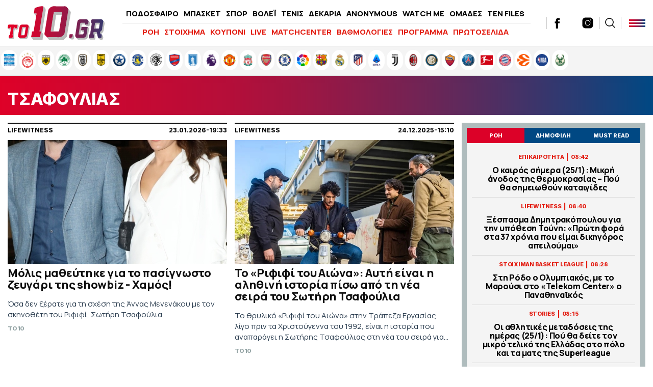

--- FILE ---
content_type: text/html; charset=UTF-8
request_url: https://www.to10.gr/tag/tsafoulias/
body_size: 24078
content:
<!DOCTYPE html><html lang="el"><head><meta charset="UTF-8"><meta name="viewport" content="width=device-width,initial-scale=1" /><meta http-equiv="X-UA-Compatible" content="IE=edge,chrome=1" /><link media="all" href="https://www.to10.gr/wp-content/cache/autoptimize/css/autoptimize_34f6b2dfa042f4b1bd345be8282cb8ee.css" rel="stylesheet" /><title>ΤΣΑΦΟΥΛΙΑΣ | Ειδήσεις, νέα, ενημέρωση, Βαθμολογίες, αποτελέσματα</title> <script src="https://ajax.googleapis.com/ajax/libs/jquery/1.9.1/jquery.min.js" type="457802c02dcde16ef6f08a26-text/javascript"></script> <link rel="apple-touch-icon" sizes="57x57" href="/wp-content/themes/theten/common/imgs/icons/apple-icon-57x57.png"><link rel="apple-touch-icon" sizes="60x60" href="/wp-content/themes/theten/common/imgs/icons/apple-icon-60x60.png"><link rel="apple-touch-icon" sizes="72x72" href="/wp-content/themes/theten/common/imgs/icons/apple-icon-72x72.png"><link rel="apple-touch-icon" sizes="76x76" href="/wp-content/themes/theten/common/imgs/icons/apple-icon-76x76.png"><link rel="apple-touch-icon" sizes="114x114" href="/wp-content/themes/theten/common/imgs/icons/apple-icon-114x114.png"><link rel="apple-touch-icon" sizes="120x120" href="/wp-content/themes/theten/common/imgs/icons/apple-icon-120x120.png"><link rel="apple-touch-icon" sizes="144x144" href="/wp-content/themes/theten/common/imgs/icons/apple-icon-144x144.png"><link rel="apple-touch-icon" sizes="152x152" href="/wp-content/themes/theten/common/imgs/icons/apple-icon-152x152.png"><link rel="apple-touch-icon" sizes="180x180" href="/wp-content/themes/theten/common/imgs/icons/apple-icon-180x180.png"><link rel="icon" type="image/png" sizes="192x192"  href="/wp-content/themes/theten/common/imgs/icons/android-icon-192x192.png"><link rel="icon" type="image/png" sizes="32x32" href="/wp-content/themes/theten/common/imgs/icons/favicon-32x32.png"><link rel="icon" type="image/png" sizes="96x96" href="/wp-content/themes/theten/common/imgs/icons/favicon-96x96.png"><link rel="icon" type="image/png" sizes="16x16" href="/wp-content/themes/theten/common/imgs/icons/favicon-16x16.png"><link rel="manifest" href="/wp-content/themes/theten/common/imgs/icons/manifest.json"><meta name="msapplication-TileColor" content="#ffffff"><meta name="msapplication-TileImage" content="/wp-content/themes/theten/common/imgs/icons/ms-icon-144x144.png"><meta name="theme-color" content="#ffffff"><link rel="dns-prefetch" href="https://fonts.gstatic.com"><link rel="preconnect" href="https://fonts.gstatic.com" crossorigin="anonymous"><link rel="preload" href="https://fonts.googleapis.com/css2?family=Inter:wght@800&family=Manrope:wght@400;500;700;800&display=swap" as="fetch" crossorigin="anonymous"> <script type="457802c02dcde16ef6f08a26-text/javascript">!function(e,n,t){"use strict";var o="https://fonts.googleapis.com/css2?family=Inter:wght@800&family=Manrope:wght@400;500;700;800&display=swap",r="__3perf_googleFonts_2c850";function c(e){(n.head||n.body).appendChild(e)}function a(){var e=n.createElement("link");e.href=o,e.rel="stylesheet",c(e)}function f(e){if(!n.getElementById(r)){var t=n.createElement("style");t.id=r,c(t)}n.getElementById(r).innerHTML=e}e.FontFace&&e.FontFace.prototype.hasOwnProperty("display")?(t[r]&&f(t[r]),fetch(o).then(function(e){return e.text()}).then(function(e){return e.replace(/@font-face {/g,"@font-face{font-display:swap;")}).then(function(e){return t[r]=e}).then(f).catch(a)):a()}(window,document,localStorage);</script> <meta name="description" content="ΤΣΑΦΟΥΛΙΑΣ: Όλα τα τελευταία νέα, άρθρα, απόψεις, videos για ΤΣΑΦΟΥΛΙΑΣ στο to10.gr"/><link rel="canonical" href="https://www.to10.gr/tag/tsafoulias/" /><meta property="og:locale" content="el_GR" /><meta property="og:type" content="object" /><meta property="og:title" content="ΤΣΑΦΟΥΛΙΑΣ | Ειδήσεις, νέα, ενημέρωση, Βαθμολογίες, αποτελέσματα" /><meta property="og:description" content="ΤΣΑΦΟΥΛΙΑΣ: Όλα τα τελευταία νέα, άρθρα, απόψεις, videos για ΤΣΑΦΟΥΛΙΑΣ στο to10.gr" /><meta property="og:url" content="https://www.to10.gr/tag/tsafoulias/" /><meta property="og:site_name" content="to10.gr" /><meta property="og:image" content="https://www.to10.gr/wp-content/uploads/2022/07/facebook-c.png" /><meta property="og:image:secure_url" content="https://www.to10.gr/wp-content/uploads/2022/07/facebook-c.png" /><meta name="twitter:card" content="summary_large_image" /><meta name="twitter:description" content="ΤΣΑΦΟΥΛΙΑΣ: Όλα τα τελευταία νέα, άρθρα, απόψεις, videos για ΤΣΑΦΟΥΛΙΑΣ στο to10.gr" /><meta name="twitter:title" content="ΤΣΑΦΟΥΛΙΑΣ | Ειδήσεις, νέα, ενημέρωση, Βαθμολογίες, αποτελέσματα" /><meta name="twitter:site" content="@to10gr" /><meta name="twitter:image" content="https://www.to10.gr/wp-content/uploads/2022/07/facebook-c.png" />  <script type="457802c02dcde16ef6f08a26-text/javascript">//
	function external_links_in_new_windows_loop() {
		if (!document.links) {
			document.links = document.getElementsByTagName('a');
		}
		var change_link = false;
		var force = '';
		var ignore = '';

		for (var t=0; t<document.links.length; t++) {
			var all_links = document.links[t];
			change_link = false;
			
			if(document.links[t].hasAttribute('onClick') == false) {
				// forced if the address starts with http (or also https), but does not link to the current domain
				if(all_links.href.search(/^http/) != -1 && all_links.href.search('www.to10.gr') == -1) {
					// alert('Changeda '+all_links.href);
					change_link = true;
				}
					
				if(force != '' && all_links.href.search(force) != -1) {
					// forced
					// alert('force '+all_links.href);
					change_link = true;
				}
				
				if(ignore != '' && all_links.href.search(ignore) != -1) {
					// alert('ignore '+all_links.href);
					// ignored
					change_link = false;
				}

				if(change_link == true) {
					// alert('Changed '+all_links.href);
					document.links[t].setAttribute('onClick', 'javascript:window.open(\''+all_links.href+'\'); return false;');
					document.links[t].removeAttribute('target');
				}
			}
		}
	}
	
	// Load
	function external_links_in_new_windows_load(func)
	{	
		var oldonload = window.onload;
		if (typeof window.onload != 'function'){
			window.onload = func;
		} else {
			window.onload = function(){
				oldonload();
				func();
			}
		}
	}

	external_links_in_new_windows_load(external_links_in_new_windows_loop);
	//</script> <script type="457802c02dcde16ef6f08a26-text/javascript">window.OneSignal = window.OneSignal || [];

      OneSignal.push( function() {
        OneSignal.SERVICE_WORKER_UPDATER_PATH = "OneSignalSDKUpdaterWorker.js.php";
                      OneSignal.SERVICE_WORKER_PATH = "OneSignalSDKWorker.js.php";
                      OneSignal.SERVICE_WORKER_PARAM = { scope: "/" };
        OneSignal.setDefaultNotificationUrl("https://www.to10.gr");
        var oneSignal_options = {};
        window._oneSignalInitOptions = oneSignal_options;

        oneSignal_options['wordpress'] = true;
oneSignal_options['appId'] = 'dd4d82f3-ad5e-432a-ba5d-a0453be23f13';
oneSignal_options['allowLocalhostAsSecureOrigin'] = true;
oneSignal_options['welcomeNotification'] = { };
oneSignal_options['welcomeNotification']['disable'] = true;
oneSignal_options['subdomainName'] = "to10";
oneSignal_options['promptOptions'] = { };
oneSignal_options['promptOptions']['actionMessage'] = "Θα θέλατε να λαμβάνετε ειδοποιήσεις για έκτακτα νέα και ρεπορτάζ από to10.gr ;";
oneSignal_options['promptOptions']['acceptButtonText'] = "ΝΑΙ";
oneSignal_options['promptOptions']['cancelButtonText'] = "ΟΧΙ";
oneSignal_options['promptOptions']['siteName'] = "TO10";
oneSignal_options['promptOptions']['autoAcceptTitle'] = "ΑΠΟΔΟΧΗ";
                OneSignal.init(window._oneSignalInitOptions);
                OneSignal.showSlidedownPrompt();      });

      function documentInitOneSignal() {
        var oneSignal_elements = document.getElementsByClassName("OneSignal-prompt");

        var oneSignalLinkClickHandler = function(event) { OneSignal.push(['registerForPushNotifications']); event.preventDefault(); };        for(var i = 0; i < oneSignal_elements.length; i++)
          oneSignal_elements[i].addEventListener('click', oneSignalLinkClickHandler, false);
      }

      if (document.readyState === 'complete') {
           documentInitOneSignal();
      }
      else {
           window.addEventListener("load", function(event){
               documentInitOneSignal();
          });
      }</script>    <script type="457802c02dcde16ef6f08a26-text/javascript" async=true>(function() {
  var host = window.location.hostname;
  var element = document.createElement('script');
  var firstScript = document.getElementsByTagName('script')[0];
  var url = 'https://cmp.inmobi.com'
    .concat('/choice/', 'b18ZrfWk2bTDB', '/', host, '/choice.js?tag_version=V3');
  var uspTries = 0;
  var uspTriesLimit = 3;
  element.async = true;
  element.type = 'text/javascript';
  element.src = url;

  firstScript.parentNode.insertBefore(element, firstScript);

  function makeStub() {
    var TCF_LOCATOR_NAME = '__tcfapiLocator';
    var queue = [];
    var win = window;
    var cmpFrame;

    function addFrame() {
      var doc = win.document;
      var otherCMP = !!(win.frames[TCF_LOCATOR_NAME]);

      if (!otherCMP) {
        if (doc.body) {
          var iframe = doc.createElement('iframe');

          iframe.style.cssText = 'display:none';
          iframe.name = TCF_LOCATOR_NAME;
          doc.body.appendChild(iframe);
        } else {
          setTimeout(addFrame, 5);
        }
      }
      return !otherCMP;
    }

    function tcfAPIHandler() {
      var gdprApplies;
      var args = arguments;

      if (!args.length) {
        return queue;
      } else if (args[0] === 'setGdprApplies') {
        if (
          args.length > 3 &&
          args[2] === 2 &&
          typeof args[3] === 'boolean'
        ) {
          gdprApplies = args[3];
          if (typeof args[2] === 'function') {
            args[2]('set', true);
          }
        }
      } else if (args[0] === 'ping') {
        var retr = {
          gdprApplies: gdprApplies,
          cmpLoaded: false,
          cmpStatus: 'stub'
        };

        if (typeof args[2] === 'function') {
          args[2](retr);
        }
      } else {
        if(args[0] === 'init' && typeof args[3] === 'object') {
          args[3] = Object.assign(args[3], { tag_version: 'V3' });
        }
        queue.push(args);
      }
    }

    function postMessageEventHandler(event) {
      var msgIsString = typeof event.data === 'string';
      var json = {};

      try {
        if (msgIsString) {
          json = JSON.parse(event.data);
        } else {
          json = event.data;
        }
      } catch (ignore) {}

      var payload = json.__tcfapiCall;

      if (payload) {
        window.__tcfapi(
          payload.command,
          payload.version,
          function(retValue, success) {
            var returnMsg = {
              __tcfapiReturn: {
                returnValue: retValue,
                success: success,
                callId: payload.callId
              }
            };
            if (msgIsString) {
              returnMsg = JSON.stringify(returnMsg);
            }
            if (event && event.source && event.source.postMessage) {
              event.source.postMessage(returnMsg, '*');
            }
          },
          payload.parameter
        );
      }
    }

    while (win) {
      try {
        if (win.frames[TCF_LOCATOR_NAME]) {
          cmpFrame = win;
          break;
        }
      } catch (ignore) {}

      if (win === window.top) {
        break;
      }
      win = win.parent;
    }
    if (!cmpFrame) {
      addFrame();
      win.__tcfapi = tcfAPIHandler;
      win.addEventListener('message', postMessageEventHandler, false);
    }
  };

  makeStub();

  function makeGppStub() {
    const CMP_ID = 10;
    const SUPPORTED_APIS = [
      '2:tcfeuv2',
      '6:uspv1',
      '7:usnatv1',
      '8:usca',
      '9:usvav1',
      '10:uscov1',
      '11:usutv1',
      '12:usctv1'
    ];

    window.__gpp_addFrame = function (n) {
      if (!window.frames[n]) {
        if (document.body) {
          var i = document.createElement("iframe");
          i.style.cssText = "display:none";
          i.name = n;
          document.body.appendChild(i);
        } else {
          window.setTimeout(window.__gpp_addFrame, 10, n);
        }
      }
    };
    window.__gpp_stub = function () {
      var b = arguments;
      __gpp.queue = __gpp.queue || [];
      __gpp.events = __gpp.events || [];

      if (!b.length || (b.length == 1 && b[0] == "queue")) {
        return __gpp.queue;
      }

      if (b.length == 1 && b[0] == "events") {
        return __gpp.events;
      }

      var cmd = b[0];
      var clb = b.length > 1 ? b[1] : null;
      var par = b.length > 2 ? b[2] : null;
      if (cmd === "ping") {
        clb(
          {
            gppVersion: "1.1", // must be “Version.Subversion”, current: “1.1”
            cmpStatus: "stub", // possible values: stub, loading, loaded, error
            cmpDisplayStatus: "hidden", // possible values: hidden, visible, disabled
            signalStatus: "not ready", // possible values: not ready, ready
            supportedAPIs: SUPPORTED_APIS, // list of supported APIs
            cmpId: CMP_ID, // IAB assigned CMP ID, may be 0 during stub/loading
            sectionList: [],
            applicableSections: [-1],
            gppString: "",
            parsedSections: {},
          },
          true
        );
      } else if (cmd === "addEventListener") {
        if (!("lastId" in __gpp)) {
          __gpp.lastId = 0;
        }
        __gpp.lastId++;
        var lnr = __gpp.lastId;
        __gpp.events.push({
          id: lnr,
          callback: clb,
          parameter: par,
        });
        clb(
          {
            eventName: "listenerRegistered",
            listenerId: lnr, // Registered ID of the listener
            data: true, // positive signal
            pingData: {
              gppVersion: "1.1", // must be “Version.Subversion”, current: “1.1”
              cmpStatus: "stub", // possible values: stub, loading, loaded, error
              cmpDisplayStatus: "hidden", // possible values: hidden, visible, disabled
              signalStatus: "not ready", // possible values: not ready, ready
              supportedAPIs: SUPPORTED_APIS, // list of supported APIs
              cmpId: CMP_ID, // list of supported APIs
              sectionList: [],
              applicableSections: [-1],
              gppString: "",
              parsedSections: {},
            },
          },
          true
        );
      } else if (cmd === "removeEventListener") {
        var success = false;
        for (var i = 0; i < __gpp.events.length; i++) {
          if (__gpp.events[i].id == par) {
            __gpp.events.splice(i, 1);
            success = true;
            break;
          }
        }
        clb(
          {
            eventName: "listenerRemoved",
            listenerId: par, // Registered ID of the listener
            data: success, // status info
            pingData: {
              gppVersion: "1.1", // must be “Version.Subversion”, current: “1.1”
              cmpStatus: "stub", // possible values: stub, loading, loaded, error
              cmpDisplayStatus: "hidden", // possible values: hidden, visible, disabled
              signalStatus: "not ready", // possible values: not ready, ready
              supportedAPIs: SUPPORTED_APIS, // list of supported APIs
              cmpId: CMP_ID, // CMP ID
              sectionList: [],
              applicableSections: [-1],
              gppString: "",
              parsedSections: {},
            },
          },
          true
        );
      } else if (cmd === "hasSection") {
        clb(false, true);
      } else if (cmd === "getSection" || cmd === "getField") {
        clb(null, true);
      }
      //queue all other commands
      else {
        __gpp.queue.push([].slice.apply(b));
      }
    };
    window.__gpp_msghandler = function (event) {
      var msgIsString = typeof event.data === "string";
      try {
        var json = msgIsString ? JSON.parse(event.data) : event.data;
      } catch (e) {
        var json = null;
      }
      if (typeof json === "object" && json !== null && "__gppCall" in json) {
        var i = json.__gppCall;
        window.__gpp(
          i.command,
          function (retValue, success) {
            var returnMsg = {
              __gppReturn: {
                returnValue: retValue,
                success: success,
                callId: i.callId,
              },
            };
            event.source.postMessage(msgIsString ? JSON.stringify(returnMsg) : returnMsg, "*");
          },
          "parameter" in i ? i.parameter : null,
          "version" in i ? i.version : "1.1"
        );
      }
    };
    if (!("__gpp" in window) || typeof window.__gpp !== "function") {
      window.__gpp = window.__gpp_stub;
      window.addEventListener("message", window.__gpp_msghandler, false);
      window.__gpp_addFrame("__gppLocator");
    }
  };

  makeGppStub();

  var uspStubFunction = function() {
    var arg = arguments;
    if (typeof window.__uspapi !== uspStubFunction) {
      setTimeout(function() {
        if (typeof window.__uspapi !== 'undefined') {
          window.__uspapi.apply(window.__uspapi, arg);
        }
      }, 500);
    }
  };

  var checkIfUspIsReady = function() {
    uspTries++;
    if (window.__uspapi === uspStubFunction && uspTries < uspTriesLimit) {
      console.warn('USP is not accessible');
    } else {
      clearInterval(uspInterval);
    }
  };

  if (typeof window.__uspapi === 'undefined') {
    window.__uspapi = uspStubFunction;
    var uspInterval = setInterval(checkIfUspIsReady, 6000);
  }
})();</script>  <script async="async" src="//pahtsx.tech/c/to10.gr.js" type="457802c02dcde16ef6f08a26-text/javascript"></script> <script async src="https://pagead2.googlesyndication.com/pagead/js/adsbygoogle.js?client=ca-pub-4282208337545136" crossorigin="anonymous" type="457802c02dcde16ef6f08a26-text/javascript"></script> <script async='async' src='https://securepubads.g.doubleclick.net/tag/js/gpt.js' type="457802c02dcde16ef6f08a26-text/javascript"></script> <script type="457802c02dcde16ef6f08a26-text/javascript">window.googletag = window.googletag || {cmd: []};
  googletag.cmd.push(function() {
    
var header_big_mapping = googletag.sizeMapping().addSize([0, 0], []).addSize([1000,0], [[728, 90], [970, 250], [970, 90]]).build();
var multi_culti_mapping = googletag.sizeMapping().addSize([0, 0], []).addSize([1000,0], [[336, 280], [300, 250], [728, 90]]).addSize([1550,0], [[336, 280], [300, 250], [970, 90], [728, 90], [970, 250]]).build();
var hug_mapping = googletag.sizeMapping().addSize([0, 0], []).addSize([1100,0], [[300, 600], [300, 250], [336, 280]]).build();
var hug_L_mapping = googletag.sizeMapping().addSize([0, 0], []).addSize([1000,0], [[300, 600], [300, 250], [336, 280]]).build();
var hug_S_mapping = googletag.sizeMapping().addSize([0, 0], []).addSize([1000,0], [[300, 600], [300, 250]]).build();
var hug_mapping_L = googletag.sizeMapping().addSize([0, 0], []).addSize([1100,0], [300, 250]).addSize([1550,0], [[300, 600], [300, 250], [336, 280]]).build();
var hug_mapping_R = googletag.sizeMapping().addSize([0, 0], []).addSize([1550,0], [[300, 600], [300, 250], [336, 280]]).build();
// var mobile_L_mapping = googletag.sizeMapping().addSize([0, 0], []).addSize([299,0], [[300, 600], [300, 250], [336, 280]]).build();

var mobile_L_mapping = googletag.sizeMapping().addSize([0, 0], []).addSize([299,0], [[300, 600], [300, 250], [336, 280], [360, 600], [320, 600]]).build();
var over_mapping = googletag.sizeMapping().addSize([0, 0], []).addSize([1000, 200], [1, 1]).build();
var mobsticky = googletag.sizeMapping().addSize([0, 0], [[320, 100], [320, 50]]).addSize([770, 0], []).build();

if(/Android|webOS|iPhone|iPad|iPod|BlackBerry|IEMobile|Opera Mini/i.test(navigator.userAgent)) {
// googletag.defineSlot('/22673989468/inside_320x50_top', [[320, 100], [320, 50]], 'inside_320x50_top').defineSizeMapping(mobsticky).addService(googletag.pubads());
// googletag.defineSlot('/22673989468/inside_320x50_bottom', [[320, 100], [320, 50]], 'inside_320x50_bottom').defineSizeMapping(mobsticky).addService(googletag.pubads());
} else {
// googletag.defineSlot('/22673989468/inside_970x90_top', [[728, 90], [970, 250], [970, 90]], 'inside_970x90_top').defineSizeMapping(header_big_mapping).addService(googletag.pubads());
googletag.defineSlot('/22673989468/inside_1100x100_1', [[336, 280], [300, 250] ,[970, 90], [728, 90], [970, 250]], 'inside_1100x100_1').defineSizeMapping(multi_culti_mapping).addService(googletag.pubads());
googletag.defineSlot('/22673989468/inside_300x250_r1', [[300, 600], [300, 250]], 'inside_300x250_r1').defineSizeMapping(hug_mapping_L).addService(googletag.pubads());
googletag.defineSlot('/22673989468/inside_300x250_r2', [[300, 600], [300, 250], [336, 280]], 'inside_300x250_r2').defineSizeMapping(hug_mapping_R).addService(googletag.pubads());
} 
googletag.defineSlot('/22673989468/to10_1x1_over', [1, 1], '1x1_over').defineSizeMapping(over_mapping).addService(googletag.pubads());

    


googletag.defineSlot('/22673989468/to10.gr/prestitial', [1, 1], 'prestitial').addService(googletag.pubads());
    
    
googletag.pubads().setTargeting('type', 'tag');
googletag.pubads().setTargeting('tag', 'tsafoulias');

    
  // googletag.pubads().disableInitialLoad();
  googletag.pubads().setTargeting('ocm_domain', 'to10.gr');
  googletag.pubads().enableSingleRequest();
  // googletag.pubads().collapseEmptyDivs();
	googletag.pubads().setCentering(true);
	googletag.pubads().enableLazyLoad({
    fetchMarginPercent: 400,  // Fetch slots within 4 viewports.
    renderMarginPercent: 200,  // Render slots within 2 viewports.
    // mobileScaling: 1.0  // Double the above values on mobile.
  });
  googletag.enableServices();  


  googletag.pubads().addEventListener('slotRenderEnded', function(event) {
//     if( "home_300x250_r2" === event.slot.getSlotElementId() && !event.isEmpty && event.size[1] == 600 ){ document.querySelector('body').classList.add('dat600'); }
//     if( "home_1920x1200_skin" === event.slot.getSlotElementId() && !event.isEmpty && event.size[1] == 1200 ){ document.querySelector('body').classList.add('skinned'); }
    if( "inside_1920x1200_skin" === event.slot.getSlotElementId() && !event.isEmpty && event.size[1] == 1200 ){ document.querySelector('body').classList.add('skinned'); }
    if( "inside_1920x1200_skin" === event.slot.getSlotElementId() && !event.isEmpty && event.size[1] == 1201 ){ document.querySelector('body').classList.add('fxskin'); }
  });
    
});</script> <script type="457802c02dcde16ef6f08a26-text/javascript">(function() {
  /** CONFIGURATION START **/
  var _sf_async_config = window._sf_async_config = (window._sf_async_config || {});
  _sf_async_config.uid = 66944;
  _sf_async_config.domain = 'to10.gr';
  _sf_async_config.flickerControl = false;
  _sf_async_config.useCanonical = true;
  _sf_async_config.useCanonicalDomain = true;
  _sf_async_config.sections = 'ΤΣΑΦΟΥΛΙΑΣ'; // CHANGE THIS TO YOUR SECTION NAME(s)
  _sf_async_config.authors = '' // CHANGE THIS TO YOUR AUTHOR NAME(s)
  /** CONFIGURATION END **/
  function loadChartbeat() {
      var e = document.createElement('script');
      var n = document.getElementsByTagName('script')[0];
      e.type = 'text/javascript';
      e.async = true;
      e.src = '//static.chartbeat.com/js/chartbeat.js';;
      n.parentNode.insertBefore(e, n);
  }
  loadChartbeat();
  })();</script> <script async src="//static.chartbeat.com/js/chartbeat_mab.js" type="457802c02dcde16ef6f08a26-text/javascript"></script> <script async src="https://static.adman.gr/adman.js" type="457802c02dcde16ef6f08a26-text/javascript"></script> <script type="457802c02dcde16ef6f08a26-text/javascript">window.AdmanQueue=window.AdmanQueue||[];AdmanQueue.push(function(){Adman.adunit({id:959,h:'https://x.grxchange.gr',inline:true})});</script> </head><body class="archive tag tag-tsafoulias tag-43023 to10"><div id='prestitial'> <script type="457802c02dcde16ef6f08a26-text/javascript">googletag.cmd.push(function() { googletag.display('prestitial'); });</script> </div><div id="fetcher"></div><div id="page"><div class="TopBillboard"></div><header id="main-header" class="site-header py-4 px-5"><div class="header-cols is-flex is-align-items-center"><div class="main-logo-wrap"> <a href="/" title="to10.gr" class="main-logo is-block"><div id="logo-i"></div> </a></div><div class="main-header-column is-hidden-touch"><ul id="menu-kentriko-menu" class="main-nav"><li class="menu-item menu-item-3"><a href="/category/podosfero/" itemprop="url">ΠΟΔΟΣΦΑΙΡΟ</a></li><li class="menu-item menu-item-4"><a href="/category/basket/" itemprop="url">ΜΠΑΣΚΕΤ</a></li><li class="menu-item menu-item-5"><a href="/category/sport/" itemprop="url">ΣΠΟΡ</a></li><li class="menu-item menu-item-5"><a href="/category/sport/volei/" itemprop="url">ΒΟΛΕΪ</a></li><li class="menu-item menu-item-5"><a href="/category/sport/tenis/" itemprop="url">ΤΕΝΙΣ</a></li><li class="menu-item menu-item-6"><a href="/category/dekaria/" itemprop="url">ΔΕΚΑΡΙΑ</a></li><li class="menu-item menu-item-7"><a href="/category/anonymous/" itemprop="url">ANONYMOUS</a></li><li class="menu-item menu-item-8"><a href="/category/watch-me/" itemprop="url">WATCH ME</a></li><li class="menu-item menu-item-13"><a href="/omades/" itemprop="url">ΟΜΑΔΕΣ</a></li><li class="menu-item menu-item-13"><a href="/category/ten-files/" itemprop="url">TEN FILES</a></li><li class="menu-item menu-item-14"><a href="/category/lifewitness/" itemprop="url">LIFEWITNESS</a></li></ul><hr /><ul id="secondary-menu" class="secondary-nav"><li><a href="/blog-view/">ΡΟΗ</a></li><li><a href="/category/stoixima/" itemprop="url">ΣΤΟΙΧΗΜΑ</a></li><li><a href="/kouponi/">ΚΟΥΠΟΝΙ</a></li><li><a href="/category/live/" itemprop="url">LIVE</a></li><li><a href="/matchcenter/">MATCHCENTER</a></li><li><a href="/vathmologies/" itemprop="url">ΒΑΘΜΟΛΟΓΙΕΣ</a></li><li><a href="/programma-vathmologies/" itemprop="url">ΠΡΟΓΡΑΜΜΑ</a></li><li><a href="/protoselida/">ΠΡΩΤΟΣΕΛΙΔΑ</a></li><li><a href="/controll/" itemprop="url">CON-TROLL</a></li></ul></div><div class="header-latest"><div class="roi-icon is-hidden-desktop"><div id="punch-roi" class="roi-column"> <img alt="Latest" style="filter:initial" width="48" height="48" src="[data-uri]" /> <span class="is-size-7 font-bolder mt-0">ΡΟΗ</span></div></div><div class="roi-icon is-hidden-desktop"> <a href="/omades/" class="roi-column"> <img alt="Omades" style="filter:initial" width="48" height="48" src="/wp-content/themes/whsk_theten/common/imgs/icons8-shield-96.png" /> <span class="is-size-7 font-bolder mt-0">ΟΜΑΔΕΣ</span> </a></div><div class="social-header is-hidden-touch"> <a href="https://www.facebook.com/to10.gr/" target="_blank"> <svg enable-background="new 0 0 56.693 56.693" height="56.693px" id="Layer_1" version="1.1" viewBox="0 0 56.693 56.693" width="56.693px" xml:space="preserve" xmlns="http://www.w3.org/2000/svg" xmlns:xlink="http://www.w3.org/1999/xlink"><path d="M40.43,21.739h-7.645v-5.014c0-1.883,1.248-2.322,2.127-2.322c0.877,0,5.395,0,5.395,0V6.125l-7.43-0.029  c-8.248,0-10.125,6.174-10.125,10.125v5.518h-4.77v8.53h4.77c0,10.947,0,24.137,0,24.137h10.033c0,0,0-13.32,0-24.137h6.77  L40.43,21.739z"/></svg> </a> <a href="https://twitter.com/to10gr" target="_blank"> <svg fill="#262626" xmlns="http://www.w3.org/2000/svg" viewBox="0 0 24 24" version="1.1"> <path d="M18.244 2.25h3.308l-7.227 8.26 8.502 11.24H16.17l-5.214-6.817L4.99 21.75H1.68l7.73-8.835L1.254 2.25H8.08l4.713 6.231zm-1.161 17.52h1.833L7.084 4.126H5.117z"></path> </svg> </a> <a href="https://www.instagram.com/to10.gr/"  target="_blank"> <svg xmlns="http://www.w3.org/2000/svg" x="0px" y="0px" width="50" height="50" viewBox="0 0 172 172" style=" fill:#000000;"><g fill="none" fill-rule="nonzero" stroke="none" stroke-width="1" stroke-linecap="butt" stroke-linejoin="miter" stroke-miterlimit="10" stroke-dasharray="" stroke-dashoffset="0" font-family="none" font-weight="none" font-size="none" text-anchor="none" style="mix-blend-mode: normal"><path d="M0,172v-172h172v172z" fill="none"></path><g fill="#000000"><path d="M55.04,10.32c-24.6648,0 -44.72,20.0552 -44.72,44.72v61.92c0,24.6648 20.0552,44.72 44.72,44.72h61.92c24.6648,0 44.72,-20.0552 44.72,-44.72v-61.92c0,-24.6648 -20.0552,-44.72 -44.72,-44.72zM127.28,37.84c3.784,0 6.88,3.096 6.88,6.88c0,3.784 -3.096,6.88 -6.88,6.88c-3.784,0 -6.88,-3.096 -6.88,-6.88c0,-3.784 3.096,-6.88 6.88,-6.88zM86,48.16c20.8808,0 37.84,16.9592 37.84,37.84c0,20.8808 -16.9592,37.84 -37.84,37.84c-20.8808,0 -37.84,-16.9592 -37.84,-37.84c0,-20.8808 16.9592,-37.84 37.84,-37.84zM86,55.04c-17.0624,0 -30.96,13.8976 -30.96,30.96c0,17.0624 13.8976,30.96 30.96,30.96c17.0624,0 30.96,-13.8976 30.96,-30.96c0,-17.0624 -13.8976,-30.96 -30.96,-30.96z"></path></g></g> </svg> </a></div><div class="search-col  is-hidden-touch"><div id="search-punch"><div class="search-ico"></div></div></div><div id="burger-punch" class="burger-menu"> <span></span> <span></span> <span></span></div></div></div><div class="anazitisi"><div class="maxgridrow"><form method="get" id="searchform" action="https://www.to10.gr/"> <label for="s" class="assistive-text"></label> <input type="text" class="field" name="s" id="s" placeholder="αναζήτηση" onfocus="if (!window.__cfRLUnblockHandlers) return false; this.placeholder = ''" onblur="if (!window.__cfRLUnblockHandlers) return false; this.placeholder = 'search'" data-cf-modified-457802c02dcde16ef6f08a26-="" /> <input type="submit" class="submit" name="submit" id="searchsubmit" value="Αναζήτηση" /></form></div></div><div id="BMenu" class="burger-p-wrap red--panel "><div class="burger-p"><div class="widegridrow"><div class="columns is-multiline"><div class="column menu-col is-4-desktop is-4-widescreen is-4-tablet is-12-mobile"><li id="menu-item-1" class="menu-item mega-menu-c"> <span class="column-header uppercase treble-extra-bold"> <a href="/category/podosfero/"> Ποδόσφαιρο </a> </span> <span class="smb"></span><ul class="submenu"><li class="sub-menu-item uppercase"> <a href="/category/podosfero/superleague/"> Super League </a></li><li class="sub-menu-item uppercase"> <a href="/category/podosfero/super-league-2/"> Super League 2 </a></li><li class="sub-menu-item uppercase"> <a href="/category/podosfero/football-league/"> Football League </a></li><li class="sub-menu-item uppercase"> <a href="/category/podosfero/champions-league/"> Champions League </a></li><li class="sub-menu-item uppercase"> <a href="/category/podosfero/europa-league/"> Europa League </a></li><li class="sub-menu-item uppercase"> <a href="/category/podosfero/premier-league/"> Premier League </a></li><li class="sub-menu-item uppercase"> <a href="/category/podosfero/la-liga/"> La Liga </a></li><li class="sub-menu-item uppercase"> <a href="/category/podosfero/serie-a/"> Serie A </a></li><li class="sub-menu-item uppercase"> <a href="/category/podosfero/bundesliga/"> Bundesliga </a></li><li class="sub-menu-item uppercase"> <a href="/category/podosfero/ligue-1/"> Ligue 1 </a></li><li class="sub-menu-item uppercase"> <a href="/category/podosfero/europe/"> Ευρώπη </a></li><li class="sub-menu-item uppercase"> <a href="/category/podosfero/kosmos/"> Κόσμος </a></li><li class="sub-menu-item uppercase"> <a href="/category/podosfero/kypello-ellados/"> Κύπελλο Ελλάδας </a></li><li class="sub-menu-item uppercase"> <a href="/category/podosfero/ethnikes-omades/"> Εθνικές Ομάδες </a></li><li class="sub-menu-item uppercase"> <a href="/category/podosfero/nations-league/"> Nations League </a></li><li class="sub-menu-item uppercase"> <a href="/category/podosfero/dietisia/"> Διαιτησία </a></li><li class="sub-menu-item uppercase"> <a href="/category/podosfero/epo/"> ΕΠΟ </a></li></ul></li></div><div class="column menu-col is-4-desktop is-4-widescreen is-4-tablet is-12-mobile"><li id="menu-item-2" class="menu-item mega-menu-c"> <span class="column-header uppercase treble-extra-bold"> <a href="/category/basket/"> Μπάσκετ </a> </span> <span class="smb"></span><ul class="submenu"><li class="sub-menu-item uppercase"> <a href="/category/basket/basket-league/"> Stoiximan Basket League </a></li><li class="sub-menu-item uppercase"> <a href="/category/basket/euroleague/"> Euroleague </a></li><li class="sub-menu-item uppercase"> <a href="/category/basket/champions-league-basket/"> Ch. League Basket </a></li><li class="sub-menu-item uppercase"> <a href="/category/basket/eurocup/"> Eurocup </a></li><li class="sub-menu-item uppercase"> <a href="/category/basket/a2-andron/"> Α2 Ανδρών </a></li><li class="sub-menu-item uppercase"> <a href="/category/basket/ellada/"> Ελλάδα </a></li><li class="sub-menu-item uppercase"> <a href="/category/basket/efropi-basket/"> Ευρώπη </a></li><li class="sub-menu-item uppercase"> <a href="/category/basket/kosmos-basket/"> Κόσμος </a></li><li class="sub-menu-item uppercase"> <a href="/category/basket/nba/"> NBA </a></li><li class="sub-menu-item uppercase"> <a href="/category/basket/kypello-ellados-basket/"> Κύπελλο Ελλάδας </a></li><li class="sub-menu-item uppercase"> <a href="/category/basket/ethnikes-omades-basket/"> Εθνικές Ομάδες </a></li></ul></li></div><div class="column menu-col is-4-desktop is-4-widescreen is-4-tablet is-12-mobile"><li id="menu-item-3" class="menu-item mega-menu-c"> <span class="column-header uppercase treble-extra-bold"> <a href="/category/sport/"> Σπορ </a> </span> <span class="smb"></span><ul class="submenu"><li class="sub-menu-item uppercase"> <a href="/category/sport/volei/"> Βόλεϊ </a></li><li class="sub-menu-item uppercase"> <a href="/category/sport/polo/"> Πόλο </a></li><li class="sub-menu-item uppercase"> <a href="/category/sport/chantbol/"> Χάντμπολ </a></li><li class="sub-menu-item uppercase"> <a href="/category/sport/tenis/"> Τένις </a></li><li class="sub-menu-item uppercase"> <a href="/category/sport/stivos/"> Στίβος </a></li><li class="sub-menu-item uppercase"> <a href="/category/sport/car-n-bikes/"> Can N Bikes </a></li><li class="sub-menu-item uppercase"> <a href="/category/sport/motorsport/"> Motorsport </a></li><li class="sub-menu-item uppercase"> <a href="/category/sport/alla-spor/"> Άλλα Σπορ </a></li></ul></li></div><div class="column menu-col is-4-desktop is-4-widescreen is-4-tablet is-12-mobile"><li id="menu-item-4" class="menu-item mega-menu-c"> <span class="column-header uppercase treble-extra-bold"> <a href="/category/dekaria/"> Δεκάρια </a> </span> <span class="smb"></span><ul class="submenu"><li class="sub-menu-item uppercase"> <a href="/author/giorgoschelakis?cat=48"> Γ. Χελάκης </a></li><li class="sub-menu-item uppercase"> <a href="/author/dionisisdellis?cat=48"> Δ. Δελλής </a></li><li class="sub-menu-item uppercase"> <a href="/author/giorgosnikokiris?cat=48"> Γ. Νοικοκύρης </a></li><li class="sub-menu-item uppercase"> <a href="/author/giannisselalmatzidis?cat=48"> Γ. Σελαλματζίδης </a></li><li class="sub-menu-item uppercase"> <a href="/author/nikoskotsis?cat=48"> Ν. Κώτσης </a></li><li class="sub-menu-item uppercase"> <a href="/author/christoforosevagelatos?cat=48"> Χ. Ευαγγελάτος </a></li><li class="sub-menu-item uppercase"> <a href="/author/dimitrisapostolidis?cat=48"> Δ. Αποστολίδης </a></li><li class="sub-menu-item uppercase"> <a href="/author/iraklissantipas?cat=48"> Η. Αντύπας </a></li><li class="sub-menu-item uppercase"> <a href="/author/dimitrisgrigoropoulos?cat=48"> Δ. Γρηγορόπουλος </a></li></ul></li></div><div class="column menu-col is-4-desktop is-4-widescreen is-4-tablet is-12-mobile"><li id="menu-item-5" class="menu-item mega-menu-c"> <span class="column-header uppercase treble-extra-bold"> <a href="/category/anonymous/"> Anonymous </a> </span> <span class="smb"></span><ul class="submenu"><li class="sub-menu-item uppercase"> <a href="/author/opentakosarikos/"> Ο ΠΕΝΤΑΚΟΣΑΡΙΚΟΣ </a></li><li class="sub-menu-item uppercase"> <a href="/author/agentleaks/"> AGENT LEAKS </a></li><li class="sub-menu-item uppercase"> <a href="/author/diegrammenos/"> ΔΙΕ-ΓΡΑΜΜΕΝΟΣ </a></li><li class="sub-menu-item uppercase"> <a href="/author/oparagkas/"> Ο ΠΑΡΑΓΚΑΣ </a></li><li class="sub-menu-item uppercase"> <a href="/author/vasilisdekarikos/"> ΒΑΣΙΛΗΣ ΔΕΚΑΡΙΚΟΣ </a></li><li class="sub-menu-item uppercase"> <a href="/author/pressakias/"> PRESSΑΚΙΑΣ </a></li><li class="sub-menu-item uppercase"> <a href="/author/okoouts/"> Ο ΚΟΟΥΤΣ </a></li><li class="sub-menu-item uppercase"> <a href="/author/valememesa/"> Ο… ΒΑΛΕ ΜΕ ΜΕΣΑ </a></li></ul></li></div><div class="column menu-col is-4-desktop is-4-widescreen is-4-tablet is-12-mobile"><li id="menu-item-6" class="menu-item mega-menu-c"> <span class="column-header uppercase treble-extra-bold"> <a href="/category/watch-me/"> Watch Me </a> </span> <span class="smb"></span><ul class="submenu"><li class="sub-menu-item uppercase"> <a href="/controll/">CON-TROLL</a></li><li class="sub-menu-item uppercase"> <a href="/category/watch-me/TO10 TV/"> to10tv </a></li><li class="sub-menu-item uppercase"> <a href="/category/watch-me/watchmestories/"> STORIES </a></li><li class="sub-menu-item uppercase"> <a href="/efimerides/">ΕΦΗΜΕΡΙΔΕΣ</a></li><li class="sub-menu-item uppercase"> <a href="/protoselida/">ΠΡΩΤΟΣΕΛΙΔΑ</a></li></ul></li></div><div class="column menu-col is-4-desktop is-4-widescreen is-4-tablet is-12-mobile"><li id="menu-item-7" class="menu-item mega-menu-c"> <span class="column-header uppercase treble-extra-bold"> <a href="/category/ten-files/"> Ten Files </a> </span> <span class="smb"></span><ul class="submenu"><li class="sub-menu-item uppercase"> <a href="/category/ten-files/epikerotita/"> ΕΠΙΚΑΙΡΟΤΗΤΑ </a></li></ul></li></div><div class="column menu-col is-4-desktop is-4-widescreen is-4-tablet is-12-mobile"><li id="menu-item-8" class="menu-item mega-menu-c"> <span class="column-header uppercase treble-extra-bold"> <a href="///"> </a> </span> <span class="smb"></span><ul class="submenu"><li class="sub-menu-item uppercase"> <a href="/blog-view/">ΡΟΗ</a></li><li class="sub-menu-item uppercase"> <a href="/category//stoixima/"> ΣΤΟΙΧΗΜΑ </a></li><li class="sub-menu-item uppercase"> <a href="/kouponi/">ΚΟΥΠΟΝΙ</a></li><li class="sub-menu-item uppercase"> <a href="/category//live/"> LIVE </a></li><li class="sub-menu-item uppercase"> <a href="/matchcenter/">MATCHCENTER</a></li><li class="sub-menu-item uppercase"> <a href="/vathmologies/">ΒΑΘΜΟΛΟΓΙΕΣ</a></li><li class="sub-menu-item uppercase"> <a href="/programma-vathmologies/">ΠΡΟΓΡΑΜΜΑ</a></li><li class="sub-menu-item uppercase"> <a href="/protoselida/">ΠΡΩΤΟΣΕΛΙΔΑ</a></li><li class="sub-menu-item uppercase"> <a href="/controll/">CON-TROLL</a></li></ul></li></div></div></div></div></div></header><div class="teams-row-wrap is-hidden-mobile"><div class="widegridrow px-0"><div class="teams-row"><li> <a href="/category/podosfero/superleague/"> <img width="32" height="32" loading="lazy" style="width:32px;height:32px;object-fit: contain;" src="/wp-content/themes/whsk_theten/common/icons/superleague.png" alt="superleague" /> </a></li><li> <a href="/team/olympiacos/"> <img width="32" height="32" loading="lazy" style="width:32px;height:32px;object-fit: contain;" src="/wp-content/themes/whsk_theten/common/icons/Olympiacos2024emblem.png" alt="olympiacos" /> </a></li><li> <a href="/team/aek/"> <img width="32" height="32" loading="lazy" style="width:32px;height:32px;object-fit: contain;" src="/wp-content/themes/whsk_theten/common/icons/aek.png" alt="aek" /> </a></li><li> <a href="/team/panathinaikos/"> <img width="32" height="32" loading="lazy" style="width:32px;height:32px;object-fit: contain;" src="/wp-content/themes/whsk_theten/common/icons/pao.png" alt="panathinaikos" /> </a></li><li> <a href="/team/paok/"> <img width="32" height="32" loading="lazy" style="width:32px;height:32px;object-fit: contain;" src="/wp-content/themes/whsk_theten/common/icons/paok.png" alt="paok" /> </a></li><li> <a href="/team/aris/"> <img width="32" height="32" loading="lazy" style="width:32px;height:32px;object-fit: contain;" src="/wp-content/themes/whsk_theten/common/icons/aris.png" alt="aris" /> </a></li><li> <a href="/team/atromitos/"> <img width="32" height="32" loading="lazy" style="width:32px;height:32px;object-fit: contain;" src="/wp-content/themes/whsk_theten/common/icons/atromitos.png" alt="atromitos" /> </a></li><li> <a href="/team/asteras-tripolis/"> <img width="32" height="32" loading="lazy" style="width:32px;height:32px;object-fit: contain;" src="/wp-content/themes/whsk_theten/common/icons/asteras.png" alt="asteras-tripolis" /> </a></li><li> <a href="/team/ofi/"> <img width="32" height="32" loading="lazy" style="width:32px;height:32px;object-fit: contain;" src="/wp-content/themes/whsk_theten/common/icons/ofi.png" alt="ofi" /> </a></li><li> <a href="/team/panionios/"> <img width="32" height="32" loading="lazy" style="width:32px;height:32px;object-fit: contain;" src="/wp-content/themes/whsk_theten/common/icons/panionios.png" alt="panionios" /> </a></li><li> <a href="/team/iraklis/"> <img width="32" height="32" loading="lazy" style="width:32px;height:32px;object-fit: contain;" src="/wp-content/themes/whsk_theten/common/icons/iraklis.png" alt="iraklis" /> </a></li><li> <a href="/category/podosfero/premier-league/"> <img width="32" height="32" loading="lazy" style="width:32px;height:32px;object-fit: contain;" src="/wp-content/themes/whsk_theten/common/icons/premier.png" alt="premier-league" /> </a></li><li> <a href="/team/manchester-united/"> <img width="32" height="32" loading="lazy" style="width:32px;height:32px;object-fit: contain;" src="/wp-content/themes/whsk_theten/common/icons/manutd.png" alt="manchester-united" /> </a></li><li> <a href="/team/liverpool/"> <img width="32" height="32" loading="lazy" style="width:32px;height:32px;object-fit: contain;" src="/wp-content/themes/whsk_theten/common/icons/liverpool.png" alt="liverpool" /> </a></li><li> <a href="/team/arsenal/"> <img width="32" height="32" loading="lazy" style="width:32px;height:32px;object-fit: contain;" src="/wp-content/themes/whsk_theten/common/icons/arsenal.png" alt="arsenal" /> </a></li><li> <a href="/team/chelsea/"> <img width="32" height="32" loading="lazy" style="width:32px;height:32px;object-fit: contain;" src="/wp-content/themes/whsk_theten/common/icons/chelsea.png" alt="chelsea" /> </a></li><li> <a href="/category/podosfero/la-liga/"> <img width="32" height="32" loading="lazy" style="width:32px;height:32px;object-fit: contain;" src="/wp-content/themes/whsk_theten/common/icons/laliga.png" alt="la-liga" /> </a></li><li> <a href="/team/barcelona/"> <img width="32" height="32" loading="lazy" style="width:32px;height:32px;object-fit: contain;" src="/wp-content/themes/whsk_theten/common/icons/barca.png" alt="barcelona" /> </a></li><li> <a href="/team/real-madrid/"> <img width="32" height="32" loading="lazy" style="width:32px;height:32px;object-fit: contain;" src="/wp-content/themes/whsk_theten/common/icons/real.png" alt="real-madrid" /> </a></li><li> <a href="/team/atletico-madrid/"> <img width="32" height="32" loading="lazy" style="width:32px;height:32px;object-fit: contain;" src="/wp-content/themes/whsk_theten/common/icons/atletico.png" alt="atletico-madrid" /> </a></li><li> <a href="/category/podosfero/serie-a/"> <img width="32" height="32" loading="lazy" style="width:32px;height:32px;object-fit: contain;" src="/wp-content/themes/whsk_theten/common/icons/seriea.png" alt="serie-a" /> </a></li><li> <a href="/team/juventus/"> <img width="32" height="32" loading="lazy" style="width:32px;height:32px;object-fit: contain;" src="/wp-content/themes/whsk_theten/common/icons/juventus.png" alt="juventus" /> </a></li><li> <a href="/team/milan/"> <img width="32" height="32" loading="lazy" style="width:32px;height:32px;object-fit: contain;" src="/wp-content/themes/whsk_theten/common/icons/milan.png" alt="milan" /> </a></li><li> <a href="/team/inter/"> <img width="32" height="32" loading="lazy" style="width:32px;height:32px;object-fit: contain;" src="/wp-content/themes/whsk_theten/common/icons/inter.png" alt="inter" /> </a></li><li> <a href="/team/roma/"> <img width="32" height="32" loading="lazy" style="width:32px;height:32px;object-fit: contain;" src="/wp-content/themes/whsk_theten/common/icons/roma.png" alt="roma" /> </a></li><li> <a href="/team/paris-saint-germain/"> <img width="32" height="32" loading="lazy" style="width:32px;height:32px;object-fit: contain;" src="/wp-content/themes/whsk_theten/common/icons/paris.png" alt="paris" /> </a></li><li> <a href="/category/podosfero/bundesliga/"> <img width="32" height="32" loading="lazy" style="width:32px;height:32px;object-fit: contain;" src="/wp-content/themes/whsk_theten/common/icons/bundesliga.png" alt="bundesliga" /> </a></li><li> <a href="/team/bayern-munich/"> <img width="32" height="32" loading="lazy" style="width:32px;height:32px;object-fit: contain;" src="/wp-content/themes/whsk_theten/common/icons/bayern.png" alt="bayern-munich" /> </a></li><li> <a href="/category/basket/euroleague/"> <img width="32" height="32" loading="lazy" style="width:32px;height:32px;object-fit: contain;" src="/wp-content/themes/whsk_theten/common/icons/euroleague.png" alt="euroleague" /> </a></li><li> <a href="/category/basket/nba/"> <img width="32" height="32" loading="lazy" style="width:32px;height:32px;object-fit: contain;" src="/wp-content/themes/whsk_theten/common/icons/nba.png" alt="nba" /> </a></li><li> <a href="/team/milgouoki-baks/"> <img width="32" height="32" loading="lazy" style="width:32px;height:32px;object-fit: contain;" src="/wp-content/themes/whsk_theten/common/icons/bucks.png" alt="bucks" /> </a></li></div></div></div><div class="archive-header red--panel pt-6 pb-5"><div class="columns is-multiline is-gapless"><div class="column is-12 is-relative"><div class="px-5"><h1 class="archive-title treble-extra-bold is-size-1-mobile is-size-1-desktop m-0 pure-white line-height-1"> ΤΣΑΦΟΥΛΙΑΣ</h1></div></div></div></div><main class="archive-page py-5 px-5"><div class="columns is-multiline is-variable is-4-fullhd is-3-widescreen is-3-desktop is-3-tablet is-3-mobile"><div class="column is-relative cat-left-p"><div class="columns is-multiline is-variable is-4-fullhd is-3-widescreen is-3-desktop is-3-tablet is-3-mobile"><div class="column is-relative is-half mb-5"> <a href="https://www.to10.gr/lifewitness/3941953/molis-matheftnke-gia-pasignosto-zevgari-tis-showbiz-chamos/" 
class="relative-article text-link is-block is-relative mb-0  "><article class="rel-article columns is-gapless is-multiline is-relative"><div class="column is-12 post-meta-col"><div class="post-meta is-flex is-flex-direction-row is-justify-content-space-between pure-black"> <span class="post-category uppercase"> LIFEWITNESS </span> <time class="post-date">23.01.2026-19:33</time></div></div><div class="column is-12 image-column is-relative"><figure class="thumb-holder ratio-16-9"> <img alt="Μόλις μαθεύτnκε για το πασίγνωστο ζευγάρι της showbiz &#8211; Χαμός!" class="imagefit" loading="lazy" 
 width="817" 
 height="399" 
 src="https://www.to10.gr/wp-content/uploads/2026/01/n-18-1168x656-1.jpg" /></figure></div><div class="column is-12 header-column is-relative"><div class="wrap-post-header pr-4 pt-3"><h3 class="light-stroke o-head pure-black is-size-2"> Μόλις μαθεύτnκε για το πασίγνωστο ζευγάρι της showbiz - Χαμός!</h3><p class="is-size-4 pure-grey mt-5 mb-3 post-excerpt"> Όσα δεν ξέρατε για τη σχέση της Άννας Μενενάκου με τον σκηνοθέτη του Ριφιφί, Σωτήρη Τσαφούλια</p> <span class="author-row treble-extra-bold is-size-7 font-bold mt-4 is-block uppercase" style="color:var(--ice)"> to10 </span></div></div></article> </a></div><div class="column is-relative is-half mb-5"> <a href="https://www.to10.gr/lifewitness/3891301/rififi-tou-eona-afti-ine-alithini-istoria-piso-apo-ti-nea-sira-tou-sotiri-tsafoulia/" 
class="relative-article text-link is-block is-relative mb-0  "><article class="rel-article columns is-gapless is-multiline is-relative"><div class="column is-12 post-meta-col"><div class="post-meta is-flex is-flex-direction-row is-justify-content-space-between pure-black"> <span class="post-category uppercase"> LIFEWITNESS </span> <time class="post-date">24.12.2025-15:10</time></div></div><div class="column is-12 image-column is-relative"><figure class="thumb-holder ratio-16-9"> <img alt="Το «Ριφιφί του Αιώνα»: Αυτή είναι η αληθινή ιστορία πίσω από τη νέα σειρά του Σωτήρη Τσαφούλια" class="imagefit" loading="lazy" 
 width="680" 
 height="384" 
 src="https://www.to10.gr/wp-content/uploads/2025/12/c63c37ee7bf34025a32652c7e69e4d5a.jpg" /></figure></div><div class="column is-12 header-column is-relative"><div class="wrap-post-header pr-4 pt-3"><h3 class="light-stroke o-head pure-black is-size-2"> Το «Ριφιφί του Αιώνα»: Αυτή είναι η αληθινή ιστορία πίσω από τη νέα σειρά του Σωτήρη Τσαφούλια</h3><p class="is-size-4 pure-grey mt-5 mb-3 post-excerpt"> Το θρυλικό «Ριφιφί του Αιώνα» στην Τράπεζα Εργασίας λίγο πριν τα Χριστούγεννα του 1992, είναι η ιστορία που αναπαράγει η Σωτήρης Τσαφούλιας στη νέα του σειρά για την Cosmote TV.</p> <span class="author-row treble-extra-bold is-size-7 font-bold mt-4 is-block uppercase" style="color:var(--ice)"> to10 </span></div></div></article> </a></div><div class="column is-relative is-half mb-5"> <a href="https://www.to10.gr/lifewitness/3418328/sotiris-tsafoulias-apo-tous-misogynides-pou-echo-gnorisi-sti-zoi-mou-70-itan-gynekes/" 
class="relative-article text-link is-block is-relative mb-0  "><article class="rel-article columns is-gapless is-multiline is-relative"><div class="column is-12 post-meta-col"><div class="post-meta is-flex is-flex-direction-row is-justify-content-space-between pure-black"> <span class="post-category uppercase"> LIFEWITNESS </span> <time class="post-date">06.04.2025-12:25</time></div></div><div class="column is-12 image-column is-relative"><figure class="thumb-holder ratio-16-9"> <img alt="Σωτήρης Τσαφούλιας: «Από τους μισογύνηδες που έχω γνωρίσει στη ζωή μου, το 70% ήταν γυναίκες»" class="imagefit" loading="lazy" 
 width="792" 
 height="446" 
 src="https://www.to10.gr/wp-content/uploads/2025/04/0-3.jpg" /></figure></div><div class="column is-12 header-column is-relative"><div class="wrap-post-header pr-4 pt-3"><h3 class="light-stroke o-head pure-black is-size-2"> Σωτήρης Τσαφούλιας: «Από τους μισογύνηδες που έχω γνωρίσει στη ζωή μου, το 70% ήταν γυναίκες»</h3><p class="is-size-4 pure-grey mt-5 mb-3 post-excerpt"> Ο Σωτήρης Τσαφούλιας σχολιάζοντας τη θέση της γυναίκας την σημερινή εποχή, θεωρεί πως τα περισσότερα περιστατικά μισογυνισμού προέρχονται από τις ίδιες τις γυναίκες μεταξύ τους.</p> <span class="author-row treble-extra-bold is-size-7 font-bold mt-4 is-block uppercase" style="color:var(--ice)"> to10 </span></div></div></article> </a></div><div class="column is-relative is-half mb-5"> <a href="https://www.to10.gr/basket/nba/3192699/tsafoulias-o-antetokounbo-ine-pio-ellinas-apo-tous-ellines/" 
class="relative-article text-link is-block is-relative mb-0  "><article class="rel-article columns is-gapless is-multiline is-relative"><div class="column is-12 post-meta-col"><div class="post-meta is-flex is-flex-direction-row is-justify-content-space-between pure-black"> <span class="post-category uppercase"> NBA </span> <time class="post-date">12.11.2024-10:29</time></div></div><div class="column is-12 image-column is-relative"><figure class="thumb-holder ratio-16-9"> <img alt="Τσαφούλιας: «Ο Αντετοκούνμπο είναι πιο Έλληνας από τους Έλληνες»" class="imagefit" loading="lazy" 
 width="1024" 
 height="683" 
 src="https://www.to10.gr/wp-content/uploads/2024/11/tsafoulias-1024x683.jpg" /></figure></div><div class="column is-12 header-column is-relative"><div class="wrap-post-header pr-4 pt-3"><h3 class="light-stroke o-head pure-black is-size-2"> Τσαφούλιας: «Ο Αντετοκούνμπο είναι πιο Έλληνας από τους Έλληνες»</h3><p class="is-size-4 pure-grey mt-5 mb-3 post-excerpt"> Ο Σωτήρης Τσαφούλιας βρέθηκε στο MEGA, καλεσμένος της Νίκης Λυμπεράκη και έκανε μία ξεχωριστή αναφορά στον Γιάννη Αντετοκούνμπο.</p> <span class="author-row treble-extra-bold is-size-7 font-bold mt-4 is-block uppercase" style="color:var(--ice)"> to10 </span></div></div></article> </a></div><div class="column is-relative is-half mb-5"> <a href="https://www.to10.gr/podosfero/europa-conference-league/2976771/otan-o-sotiris-tsafoulias-protimouse-evropaiko-o-olybiakos-para-eteros-ego-sto-netflix-vid/" 
class="relative-article text-link is-block is-relative mb-0  "><article class="rel-article columns is-gapless is-multiline is-relative"><div class="column is-12 post-meta-col"><div class="post-meta is-flex is-flex-direction-row is-justify-content-space-between pure-black"> <span class="post-category uppercase"> EUROPA CONFERENCE LEAGUE </span> <time class="post-date">31.05.2024-10:00</time></div></div><div class="column is-12 image-column is-relative"><figure class="thumb-holder ratio-16-9"> <img alt="Όταν ο Σωτήρης Τσαφούλιας προτιμούσε το ευρωπαϊκό του Ολυμπιακού παρά το «Έτερος Εγώ» στο Νέτφλιξ (vid)" class="imagefit" loading="lazy" 
 width="1024" 
 height="576" 
 src="https://www.to10.gr/wp-content/uploads/2024/05/maxresdefault-2-1024x576.jpg" /></figure></div><div class="column is-12 header-column is-relative"><div class="wrap-post-header pr-4 pt-3"><h3 class="light-stroke o-head pure-black is-size-2"> Όταν ο Σωτήρης Τσαφούλιας προτιμούσε το ευρωπαϊκό του Ολυμπιακού παρά το «Έτερος Εγώ» στο Νέτφλιξ (vid)</h3><p class="is-size-4 pure-grey mt-5 mb-3 post-excerpt"> Ο Σωτήρης Τσαφούλιας είναι γνωστό πως έχει αγάπη για τον Ολυμπιακό και πανηγύρισε από κοντά την κατάκτηση του Conference League, ενώ θύμισε και μία... προφητική συνέντευξή του.</p> <span class="author-row treble-extra-bold is-size-7 font-bold mt-4 is-block uppercase" style="color:var(--ice)"> to10 </span></div></div></article> </a></div><div class="column is-relative is-half mb-5"> <a href="https://www.to10.gr/lifewitness/2677846/vomva-apo-sotiri-tsafoulia-o-logos-pou-diorthose-21-fores-senario-tou-eteros-ego/" 
class="relative-article text-link is-block is-relative mb-0  "><article class="rel-article columns is-gapless is-multiline is-relative"><div class="column is-12 post-meta-col"><div class="post-meta is-flex is-flex-direction-row is-justify-content-space-between pure-black"> <span class="post-category uppercase"> LIFEWITNESS </span> <time class="post-date">15.11.2023-09:12</time></div></div><div class="column is-12 image-column is-relative"><figure class="thumb-holder ratio-16-9"> <img alt="«Βόμβα» από τον Σωτήρη Τσαφούλια: Ο λόγος που διόρθωσε 21 φορές το σενάριο του «Έτερος εγώ» (vids)" class="imagefit" loading="lazy" 
 width="800" 
 height="450" 
 src="https://www.to10.gr/wp-content/uploads/2023/11/sotiris_tsafoulias_eteros_ego.jpg" /></figure></div><div class="column is-12 header-column is-relative"><div class="wrap-post-header pr-4 pt-3"><h3 class="light-stroke o-head pure-black is-size-2"> «Βόμβα» από τον Σωτήρη Τσαφούλια: Ο λόγος που διόρθωσε 21 φορές το σενάριο του «Έτερος εγώ» (vids)</h3><p class="is-size-4 pure-grey mt-5 mb-3 post-excerpt"> «Είμαι δύσκολος άνθρωπος και αυτό το δέχονται περισσότερο οι δικοί μου άνθρωποι»</p> <span class="author-row treble-extra-bold is-size-7 font-bold mt-4 is-block uppercase" style="color:var(--ice)"> to10 </span></div></div></article> </a></div><div class="column is-relative is-half mb-5"> <a href="https://www.to10.gr/lifewitness/2076192/netflix-tha-dixi-elliniki-sira-ke-idi-xekinise-syzitisis/" 
class="relative-article text-link is-block is-relative mb-0  "><article class="rel-article columns is-gapless is-multiline is-relative"><div class="column is-12 post-meta-col"><div class="post-meta is-flex is-flex-direction-row is-justify-content-space-between pure-black"> <span class="post-category uppercase"> LIFEWITNESS </span> <time class="post-date">26.07.2022-07:45</time></div></div><div class="column is-12 image-column is-relative"><figure class="thumb-holder ratio-16-9"> <img alt="Το Netflix θα δείξει ελληνική σειρά &#8211; Και ήδη ξεκίνησε συζητήσεις" class="imagefit" loading="lazy" 
 width="980" 
 height="551" 
 src="https://www.to10.gr/wp-content/uploads/2022/06/Netflix.jpg" /></figure></div><div class="column is-12 header-column is-relative"><div class="wrap-post-header pr-4 pt-3"><h3 class="light-stroke o-head pure-black is-size-2"> Το Netflix θα δείξει ελληνική σειρά &#8211; Και ήδη ξεκίνησε συζητήσεις</h3><p class="is-size-4 pure-grey mt-5 mb-3 post-excerpt"> Τι αναφέρουν οι πληροφορίες</p> <span class="author-row treble-extra-bold is-size-7 font-bold mt-4 is-block uppercase" style="color:var(--ice)"> to10 </span></div></div></article> </a></div><div class="column is-relative is-half mb-5"> <a href="https://www.to10.gr/lifewitness/1462686/sotiris-tsafoulias-den-chriazotan-natalia-germanou-na-zitisi-syngnomi/" 
class="relative-article text-link is-block is-relative mb-0  "><article class="rel-article columns is-gapless is-multiline is-relative"><div class="column is-12 post-meta-col"><div class="post-meta is-flex is-flex-direction-row is-justify-content-space-between pure-black"> <span class="post-category uppercase"> LIFEWITNESS </span> <time class="post-date">22.03.2021-17:30</time></div></div><div class="column is-12 image-column is-relative"><figure class="thumb-holder ratio-16-9"> <img alt="Σωτήρης Τσαφούλιας : «Δεν χρειαζόταν η Ναταλία Γερμανού να ζητήσει συγγνώμη»" class="imagefit" loading="lazy" 
 width="682" 
 height="384" 
 src="https://www.to10.gr/wp-content/uploads/2021/03/tsafoulias-682x384-1.jpg" /></figure></div><div class="column is-12 header-column is-relative"><div class="wrap-post-header pr-4 pt-3"><h3 class="light-stroke o-head pure-black is-size-2"> Σωτήρης Τσαφούλιας: «Δεν χρειαζόταν η Ναταλία Γερμανού να ζητήσει συγγνώμη»</h3><p class="is-size-4 pure-grey mt-5 mb-3 post-excerpt"> «Αν αύριο εγώ βγω διεστραμμένος, θα πρέπει να ζητήσει συγγνώμη που της άρεσε το Έτερος Εγώ;»</p> <span class="author-row treble-extra-bold is-size-7 font-bold mt-4 is-block uppercase" style="color:var(--ice)"> to10 </span></div></div></article> </a></div><div class="column is-relative is-half mb-5"> <a href="https://www.to10.gr/lifewitness/1411051/sotiris-tsafoulias-metrios-ego-viral-anartisi-gia-ton-spyro-bibila/" 
class="relative-article text-link is-block is-relative mb-0  "><article class="rel-article columns is-gapless is-multiline is-relative"><div class="column is-12 post-meta-col"><div class="post-meta is-flex is-flex-direction-row is-justify-content-space-between pure-black"> <span class="post-category uppercase"> LIFEWITNESS </span> <time class="post-date">26.02.2021-11:08</time></div></div><div class="column is-12 image-column is-relative"><figure class="thumb-holder ratio-16-9"> <img alt="Σωτήρης Τσαφούλιας : «Μέτριος Εγώ» – Η viral ανάρτηση για τον Σπύρο Μπιμπίλα" class="imagefit" loading="lazy" 
 width="689" 
 height="882" 
 src="https://www.to10.gr/wp-content/uploads/2021/02/tsafoulias-2.jpg" /></figure></div><div class="column is-12 header-column is-relative"><div class="wrap-post-header pr-4 pt-3"><h3 class="light-stroke o-head pure-black is-size-2"> Σωτήρης Τσαφούλιας: «Μέτριος Εγώ» – Η viral ανάρτηση για τον Σπύρο Μπιμπίλα</h3><p class="is-size-4 pure-grey mt-5 mb-3 post-excerpt"> Στην εικόνα που δημοσίευσε ο Σωτήρης Τσαφούλιας υπάρχει η παράφραση του τίτλου της σειράς «Ετερος Εγώ - Κάθαρσις», και γράφει «Μέτριος Εγώ - Κάθαρσις, by Spyros Bibilas», δηλώνοντας έτσι τη στήριξή του στο πρόσωπο του Σπύρου Μπιμπίλα.</p> <span class="author-row treble-extra-bold is-size-7 font-bold mt-4 is-block uppercase" style="color:var(--ice)"> to10 </span></div></div></article> </a></div><div class="column is-relative is-half mb-5"> <a href="https://www.to10.gr/lifewitness/1385134/sotiris-tsafoulias-o-skinothetis-pou-egine-foni-ton-thymaton-ke-sygklonise-ton-logo-tou-vid/" 
class="relative-article text-link is-block is-relative mb-0  "><article class="rel-article columns is-gapless is-multiline is-relative"><div class="column is-12 post-meta-col"><div class="post-meta is-flex is-flex-direction-row is-justify-content-space-between pure-black"> <span class="post-category uppercase"> LIFEWITNESS </span> <time class="post-date">13.02.2021-14:49</time></div></div><div class="column is-12 image-column is-relative"><figure class="thumb-holder ratio-16-9"> <img alt="Σωτήρης Τσαφούλιας : Ο σκηνοθέτης που έγινε η φωνή των θυμάτων και συγκλόνισε με τον λόγο του (vid)" class="imagefit" loading="lazy" 
 width="1024" 
 height="683" 
 src="https://www.to10.gr/wp-content/uploads/2021/02/tsafoulias-1.jpg" /></figure></div><div class="column is-12 header-column is-relative"><div class="wrap-post-header pr-4 pt-3"><h3 class="light-stroke o-head pure-black is-size-2"> Σωτήρης Τσαφούλιας: Ο σκηνοθέτης που έγινε η φωνή των θυμάτων και συγκλόνισε με τον λόγο του (vid)</h3><p class="is-size-4 pure-grey mt-5 mb-3 post-excerpt"> Δεν είναι καθόλου τυχαία το πρόσωπο των ημερών: οι θέσεις του για την βία και την κακοποίηση μάς καθήλωσαν.</p> <span class="author-row treble-extra-bold is-size-7 font-bold mt-4 is-block uppercase" style="color:var(--ice)"> to10 </span></div></div></article> </a></div><div class="column is-12 is-relative"></div></div></div><div class="column is-relative is-narrow is-hidden-touch"><div class="sidebar-column"><div class="sidebar-widget sidebar-widget-news-wrap"><div class="sidebar-news"><div class="tab-items"><div class="columns is-variable is-0 m-0 p-0 is-mobile"><div class="column is-relative tablinksxx activeTab" onclick="if (!window.__cfRLUnblockHandlers) return false; opennewsx(event, 'NewsFeed')" data-cf-modified-457802c02dcde16ef6f08a26-=""> <span class="pure-white tab-item">ΡΟΗ</span></div><div class="column is-relative tablinksxx" onclick="if (!window.__cfRLUnblockHandlers) return false; opennewsx(event, 'Populars')" data-cf-modified-457802c02dcde16ef6f08a26-=""> <span class="pure-white tab-item">ΔΗΜΟΦΙΛΗ</span></div><div class="column is-relative tablinksxx" onclick="if (!window.__cfRLUnblockHandlers) return false; opennewsx(event, 'MustRead')" data-cf-modified-457802c02dcde16ef6f08a26-=""> <span class="pure-white tab-item">MUST READ</span></div></div></div><div id="NewsFeed" style="" class="tabcontentin"><div class="top-latest scroll-s"><div class="latest-row"><div class="latest-row-meta treble-extra-bold"> <span class="post-category">ΕΠΙΚΑΙΡΟΤΗΤΑ</span> | <time class="post-date">08:42</time></div> <a href="https://www.to10.gr/ten-files/epikerotita/3944827/o-keros-simera-25-1-mikri-anodos-tis-thermokrasias-pou-tha-simiothoun-kategides/" class="o-head is-size-normal text-link  pure-black"> Ο καιρός σήμερα (25/1): Μικρή άνοδος της θερμοκρασίας – Πού θα σημειωθούν καταιγίδες </a></div><div class="latest-row"><div class="latest-row-meta treble-extra-bold"> <span class="post-category">LIFEWITNESS</span> | <time class="post-date">08:40</time></div> <a href="https://www.to10.gr/lifewitness/3944839/xespasma-dimitrakopoulou-gia-tin-ypothesi-touni-proti-fora-sta-37-chronia-pou-ime-dikigoros-apiloume/" class="o-head is-size-normal text-link  pure-black"> Ξέσπασμα Δημητρακόπουλου για την υπόθεση Τούνη: «Πρώτη φορά στα 37 χρόνια που είμαι δικηγόρος απειλούμαι» </a></div><div class="latest-row"><div class="latest-row-meta treble-extra-bold"> <span class="post-category">STOIXIMAN BASKET LEAGUE</span> | <time class="post-date">08:28</time></div> <a href="https://www.to10.gr/basket/basket-league/3944815/sti-rodo-o-olybiakos-marousi-sto-telekom-center-o-panathinaikos/" class="o-head is-size-normal text-link  pure-black"> Στη Ρόδο ο Ολυμπιακός, με το Μαρούσι στο «Telekom Center» ο Παναθηναϊκός </a></div><div class="latest-row"><div class="latest-row-meta treble-extra-bold"> <span class="post-category">STORIES</span> | <time class="post-date">08:15</time></div> <a href="https://www.to10.gr/watch-me/watchmestories/3944806/athlitikes-metadosis-tis-imeras-25-1-pou-tha-dite-ton-mikro-teliko-tis-elladas-sto-polo-ke-ta-mats-tis-superleague/" class="o-head is-size-normal text-link  pure-black"> Οι αθλητικές μεταδόσεις της ημέρας (25/1): Πού θα δείτε τον μικρό τελικό της Ελλάδας στο πόλο και τα ματς της Superleague </a></div><div class="latest-row"><div class="latest-row-meta treble-extra-bold"> <span class="post-category">STORIES</span> | <time class="post-date">08:02</time></div> <a href="https://www.to10.gr/watch-me/watchmestories/3943651/schedon-3000-pechnidia-ston-magiko-kosmo-ennea-nbaers-tou-olybiakou-meta-tin-apoktisi-tou-tzosef/" class="o-head is-size-normal text-link  pure-black"> Σχεδόν 3000 παιχνίδια στον «μαγικό» κόσμο: Οι εννέα&#8230; NBAers του Ολυμπιακού μετά την απόκτηση του Τζόσεφ </a></div><div class="latest-row"><div class="latest-row-meta treble-extra-bold"> <span class="post-category">STOIXIMAN SUPERLEAGUE</span> | <time class="post-date">07:50</time></div> <a href="https://www.to10.gr/podosfero/superleague/3944797/deka-logi-pou-apetyche-o-stefan-lanoua/" class="o-head is-size-normal text-link  pure-black"> Οι δέκα λόγοι που απέτυχε ο Στεφάν Λανουά </a></div><div class="latest-row"><div class="latest-row-meta treble-extra-bold"> <span class="post-category">ΕΠΙΚΑΙΡΟΤΗΤΑ</span> | <time class="post-date">07:36</time></div> <a href="https://www.to10.gr/ten-files/epikerotita/3944755/tragodia-nekri-dyo-nei-se-trocheo-stin-patra/" class="o-head is-size-normal text-link  pure-black"> Τραγωδία: Nεκροί δύο νέοι σε τροχαίο στην Πάτρα </a></div><div class="latest-row"><div class="latest-row-meta treble-extra-bold"> <span class="post-category">LIFEWITNESS</span> | <time class="post-date">07:23</time></div> <a href="https://www.to10.gr/lifewitness/3944746/stamatis-gonidis-tragoudisa-se-ena-pedi-pou-itan-se-koma-gia-mines-ke-sikothike/" class="o-head is-size-normal text-link  pure-black"> Απίστευτη αποκάλυψη από τον Σταμάτη Γονίδη </a></div><div class="latest-row"><div class="latest-row-meta treble-extra-bold"> <span class="post-category">ΠΡΩΤΟΣΕΛΙΔΑ</span> | <time class="post-date">07:10</time></div> <a href="https://www.to10.gr/protoselida/" class="o-head is-size-normal text-link  pure-black"> Τα αθλητικά πρωτοσέλιδα σήμερα (25/1) </a></div><div class="latest-row"><div class="latest-row-meta treble-extra-bold"> <span class="post-category">ΣΤΙΒΟΣ</span> | <time class="post-date">01:00</time></div> <a href="https://www.to10.gr/sport/stivos/3944551/foveri-rafailidou-angixe-panellinio-rekor/" class="o-head is-size-normal text-link  pure-black"> Φοβερή Ραφαηλίδου, άγγιξε το πανελλήνιο ρεκόρ </a></div><div class="latest-row"><div class="latest-row-meta treble-extra-bold"> <span class="post-category">LIFEWITNESS</span> | <time class="post-date">00:45</time></div> <a href="https://www.to10.gr/lifewitness/3944467/den-tha-thapso-body-shaming-kato-apo-chali-apantisi-tis-marseaux-sto-scholio-tis-evis-droutsa/" class="o-head is-size-normal text-link  pure-black"> «Δεν θα θάψω το body shaming κάτω από το χαλί»: Η απάντηση της Marseaux στο σχόλιο της Εύης Δρούτσα </a></div><div class="latest-row"><div class="latest-row-meta treble-extra-bold"> <span class="post-category">STOIXIMAN BASKET LEAGUE</span> | <time class="post-date">00:30</time></div> <a href="https://www.to10.gr/basket/basket-league/3944533/paok-diatasi-sto-aristero-podi-o-beverli/" class="o-head is-size-normal text-link  pure-black"> Διάταση στο αριστερό πόδι ο Μπέβερλι </a></div><div class="latest-row"><div class="latest-row-meta treble-extra-bold"> <span class="post-category">ΕΠΙΚΑΙΡΟΤΗΤΑ</span> | <time class="post-date">00:15</time></div> <a href="https://www.to10.gr/ten-files/epikerotita/3944452/ilektronika-timologia-ti-allazi-stis-synallages-ton-epichiriseon/" class="o-head is-size-normal text-link  pure-black"> Ξεκινά η αντίστροφη μέτρηση για τα ηλεκτρονικά τιμολόγια – Πότε γίνονται υποχρεωτικά </a></div><div class="latest-row"><div class="latest-row-meta treble-extra-bold"> <span class="post-category">LA LIGA</span> | <time class="post-date">23:55</time></div> <a href="https://www.to10.gr/podosfero/la-liga/3944650/vigiareal-real-madritis-0-2-magia-ebape-vasilissa-stin-koryfi-ke-anamoni/" class="o-head is-size-normal text-link  pure-black"> Μαγεία Εμπαπέ, η Ρεάλ στην κορυφή και... αναμονή! (0-2) </a></div><div class="latest-row"><div class="latest-row-meta treble-extra-bold"> <span class="post-category">STOIXIMAN SUPERLEAGUE</span> | <time class="post-date">23:44</time></div> <a href="https://www.to10.gr/podosfero/superleague/3944626/dyo-kapnismenes-kannes-30-gkol-apo-el-kaabi-ke-taremi-vids/" class="o-head is-size-normal text-link  pure-black"> Δύο καπνισμένες κάννες: 30 γκολ από Ελ Κααμπί και Ταρέμι (vids) </a></div><div class="more-more-tab"> <a class="treble-font tab-item-more red--panel" href="/blog-view/">ΠΕΡΙΣΣΟΤΕΡΑ</a></div></div></div><div id="Populars" style="display:none" class="tabcontentin"><div class="top-latest scroll-s"><div class="latest-row"><div class="latest-row-meta treble-extra-bold"> <span class="post-category">ΤΕΝΙΣ</span> | <time class="post-date">11:33</time></div> <a href="https://www.to10.gr/sport/tenis/3939382/machats-tsitsipas-3-1-apocheretise-noris-ke-o-stefanos-australian-open/" class="o-head is-size-normal text-link  pure-black"> Αποχαιρέτησε νωρίς και ο Τσιτσιπάς το Australian Open (3-1) </a></div><div class="latest-row"><div class="latest-row-meta treble-extra-bold"> <span class="post-category">EUROPA LEAGUE</span> | <time class="post-date">17:26</time></div> <a href="https://www.to10.gr/podosfero/europa-league/3939784/chimeneth-betis-xekinisi-kala-kontra-ston-paok-tha-nikisi-apo-ta-pio-sokaristika-peristatika-pou-mou-echoun-symvi-stin-touba-2018/" class="o-head is-size-normal text-link  pure-black"> Χιμένεθ: «Αν η Μπέτις ξεκινήσει καλά κόντρα στον ΠΑΟΚ, θα νικήσει &#8211; Από τα πιο σοκαριστικά περιστατικά που μου έχουν συμβεί στην Τούμπα το 2018» </a></div><div class="latest-row"><div class="latest-row-meta treble-extra-bold"> <span class="post-category">LA LIGA</span> | <time class="post-date">20:08</time></div> <a href="https://www.to10.gr/podosfero/la-liga/3940243/anakinose-o-laporta-pai-se-ekloges-stis-15-martiou-bartselona/" class="o-head is-size-normal text-link  pure-black"> Το ανακοίνωσε ο Λαπόρτα: Πάει σε εκλογές στις 15 Μαρτίου η Μπαρτσελόνα </a></div><div class="latest-row"><div class="latest-row-meta treble-extra-bold"> <span class="post-category">EUROLEAGUE</span> | <time class="post-date">23:27</time></div> <a href="https://www.to10.gr/basket/euroleague/3940780/katas-simantiki-niki-itan-mia-omadiki-doulia/" class="o-head is-size-normal text-link  pure-black"> Κάτας: «Σημαντική νίκη, ήταν μια ομαδική δουλειά» </a></div><div class="latest-row"><div class="latest-row-meta treble-extra-bold"> <span class="post-category">EUROPA LEAGUE</span> | <time class="post-date">11:08</time></div> <a href="https://www.to10.gr/podosfero/europa-league/3941089/kalokerines-epiloges-vol-3-o-beniteth-ke-triti-diaforetiki-diataxi-se-8-meres-vids/" class="o-head is-size-normal text-link  pure-black"> «Καλοκαιρινές» επιλογές vol. 3: Ο Μπενίτεθ και η τρίτη διαφορετική διάταξη σε 9 μέρες (vids) </a></div><div class="latest-row"><div class="latest-row-meta treble-extra-bold"> <span class="post-category">ΕΠΙΚΑΙΡΟΤΗΤΑ</span> | <time class="post-date">17:22</time></div> <a href="https://www.to10.gr/ten-files/epikerotita/3941680/iraklio-sti-fylaki-39chronos-pou-epitethike-me-tsekouri-se-mitera-me-to-aniliko-pedi-tis/" class="o-head is-size-normal text-link  pure-black"> Ηράκλειο: Στη φυλακή 39χρονος που επιτέθηκε με τσεκούρι σε μητέρα με το ανήλικο παιδί της </a></div><div class="latest-row"><div class="latest-row-meta treble-extra-bold"> <span class="post-category">EUROLEAGUE</span> | <time class="post-date">22:30</time></div> <a href="https://www.to10.gr/basket/euroleague/3942325/tinaxe-tin-banka-ston-aera-o-olybiakos-synoliko-batzet-ke-ta-posa-pou-zalizoun/" class="o-head is-size-normal text-link  pure-black"> Τίναξε την μπάνκα στον αέρα ο Ολυμπιακός: Το συνολικό μπάτζετ και τα ποσά που... ζαλίζουν! </a></div><div class="latest-row"><div class="latest-row-meta treble-extra-bold"> <span class="post-category">STOIXIMAN BASKET LEAGUE</span> | <time class="post-date">10:23</time></div> <a href="https://www.to10.gr/basket/basket-league/3942832/ta-fota-se-glyfada-ke-peristeri-stin-16i-agonistiki-tis-stoiximan-gbl/" class="o-head is-size-normal text-link  pure-black"> Τα «φώτα» σε Γλυφάδα και Περιστέρι στην 16η αγωνιστική της Stoiximan GBL </a></div><div class="latest-row"><div class="latest-row-meta treble-extra-bold"> <span class="post-category">STOIXIMAN SUPERLEAGUE</span> | <time class="post-date">16:01</time></div> <a href="https://www.to10.gr/podosfero/superleague/3943366/olybiakos-tous-allaxe-olous-o-mentilibar-afti-ine-endekada-kontra-ston-volo-pic/" class="o-head is-size-normal text-link  pure-black"> Τους άλλαξε όλους ο Μεντιλίμπαρ - Αυτή είναι η ενδεκάδα του Ολυμπιακού (pic) </a></div><div class="latest-row"><div class="latest-row-meta treble-extra-bold"> <span class="post-category">STOIXIMAN SUPERLEAGUE</span> | <time class="post-date">18:47</time></div> <a href="https://www.to10.gr/podosfero/superleague/3943834/olybiakos-volos-spoudea-apokrousi-apo-ton-tzolaki-vid/" class="o-head is-size-normal text-link  pure-black"> Η σπουδαία απόκρουση του Τζολάκη (vid) </a></div><div class="latest-row"><div class="latest-row-meta treble-extra-bold"> <span class="post-category">EUROLEAGUE</span> | <time class="post-date">21:58</time></div> <a href="https://www.to10.gr/basket/euroleague/3944263/minyma-tis-monako-gia-ton-kori-tzosef-pic/" class="o-head is-size-normal text-link  pure-black"> Το μήνυμα της Μονακό για τον Κόρι Τζόσεφ (pic) </a></div><div class="latest-row"><div class="latest-row-meta treble-extra-bold"> <span class="post-category">ΕΠΙΚΑΙΡΟΤΗΤΑ</span> | <time class="post-date">13:28</time></div> <a href="https://www.to10.gr/ten-files/epikerotita/3939349/agrinio-profylakistike-meta-tin-apologia-tou-o-44chronos-kath-omologian-dolofonos-tou-kinotarchi/" class="o-head is-size-normal text-link  pure-black"> Προφυλακίστηκε μετά την απολογία του ο 44χρονος καθ' ομολογίαν δολοφόνος του κοινοτάρχη στο Αγρίνιο </a></div><div class="latest-row"><div class="latest-row-meta treble-extra-bold"> <span class="post-category">EUROLEAGUE</span> | <time class="post-date">18:37</time></div> <a href="https://www.to10.gr/basket/euroleague/3940048/afti-ine-dodekada-tou-olybiakou-enopsi-efes/" class="o-head is-size-normal text-link  pure-black"> Αυτή είναι η δωδεκάδα του Ολυμπιακού ενόψει Εφές </a></div><div class="latest-row"><div class="latest-row-meta treble-extra-bold"> <span class="post-category">EUROPA LEAGUE</span> | <time class="post-date">21:00</time></div> <a href="https://www.to10.gr/podosfero/europa-league/3939697/ferentsvaros-panathinaikos-live-streaming/" class="o-head is-size-normal text-link  pure-black"> ΦΕΡΕΝΤΣΒΑΡΟΣ &#8211; ΠΑΝΑΘΗΝΑΪΚΟΣ Live Streaming </a></div><div class="latest-row"><div class="latest-row-meta treble-extra-bold"> <span class="post-category">CHAMPIONS LEAGUE</span> | <time class="post-date">00:52</time></div> <a href="https://www.to10.gr/podosfero/champions-league/3941026/o-antre-louiz-ide-olybiakos-leverkouzen-ke-theli-ellada-ke-champions-league/" class="o-head is-size-normal text-link  pure-black"> Ο Αντρέ Λουίζ... είδε Ολυμπιακός - Λεβερκούζεν και «θέλει Ελλάδα» και Champions League </a></div><div class="more-more-tab"> <a class="treble-font tab-item-more red--panel" href="/mostpopular/">ΠΕΡΙΣΣΟΤΕΡΑ</a></div></div></div><div id="MustRead" style="display:none" class="tabcontentin"><div class="top-latest scroll-s"><div class="latest-row"><div class="latest-row-meta treble-extra-bold"> <span class="post-category">STOIXIMAN SUPERLEAGUE</span> | <time class="post-date">22:20</time></div> <a href="https://www.to10.gr/podosfero/superleague/3944443/tesseris-pektes-tis-aek-syblirosan-kartes-sto-mats-ton-astera/" class="o-head is-size-normal text-link  pure-black"> Τέσσερις παίκτες της ΑΕΚ συμπλήρωσαν κάρτες στο ματς με τον Αστέρα </a></div><div class="latest-row"><div class="latest-row-meta treble-extra-bold"> <span class="post-category">ΕΠΙΚΑΙΡΟΤΗΤΑ</span> | <time class="post-date">23:05</time></div> <a href="https://www.to10.gr/ten-files/epikerotita/3944566/rodos-49chronos-katingile-ton-15chrono-gio-tou-gia-apiles-ekane-minysi-gia-endoikogeniaki-via/" class="o-head is-size-normal text-link  pure-black"> Ρόδος: 49χρονος κατήγγειλε τον 15χρονο γιο του για απειλές – Έκανε μήνυση για ενδοοικογενειακή βία </a></div><div class="latest-row"><div class="latest-row-meta treble-extra-bold"> <span class="post-category">LA LIGA</span> | <time class="post-date">23:55</time></div> <a href="https://www.to10.gr/podosfero/la-liga/3944650/vigiareal-real-madritis-0-2-magia-ebape-vasilissa-stin-koryfi-ke-anamoni/" class="o-head is-size-normal text-link  pure-black"> Μαγεία Εμπαπέ, η Ρεάλ στην κορυφή και... αναμονή! (0-2) </a></div><div class="latest-row"><div class="latest-row-meta treble-extra-bold"> <span class="post-category">STOIXIMAN SUPERLEAGUE</span> | <time class="post-date">23:44</time></div> <a href="https://www.to10.gr/podosfero/superleague/3944626/dyo-kapnismenes-kannes-30-gkol-apo-el-kaabi-ke-taremi-vids/" class="o-head is-size-normal text-link  pure-black"> Δύο καπνισμένες κάννες: 30 γκολ από Ελ Κααμπί και Ταρέμι (vids) </a></div><div class="latest-row"><div class="latest-row-meta treble-extra-bold"> <span class="post-category">SERIE A</span> | <time class="post-date">23:41</time></div> <a href="https://www.to10.gr/podosfero/serie-a/3944596/letse-latsio-0-0-kollisan-sto-miden-stin-apoulia-aeti/" class="o-head is-size-normal text-link  pure-black"> Κόλλησε στο... μηδέν στην έδρα της Λέτσε η Λάτσιο (0-0) </a></div><div class="latest-row"><div class="latest-row-meta treble-extra-bold"> <span class="post-category">PREMIER LEAGUE</span> | <time class="post-date">23:19</time></div> <a href="https://www.to10.gr/podosfero/premier-league/3944602/stoper-tis-totenam-echoun-ntythi-senter/" class="o-head is-size-normal text-link  pure-black"> Οι στόπερ της Τότεναμ έχουν «ντυθεί» σέντερ φορ </a></div><div class="latest-row"><div class="latest-row-meta treble-extra-bold"> <span class="post-category">STOIXIMAN SUPERLEAGUE</span> | <time class="post-date">22:52</time></div> <a href="https://www.to10.gr/podosfero/superleague/3944509/nikolits-prin-ton-agona-ton-olybiako-pistevo-tha-echoume-pari-amyntiko-chaf/" class="o-head is-size-normal text-link  pure-black"> Νίκολιτς: «Πριν τον αγώνα με τον Ολυμπιακό πιστεύω θα έχουμε πάρει αμυντικό χαφ» </a></div><div class="latest-row"><div class="latest-row-meta treble-extra-bold"> <span class="post-category">LIFEWITNESS</span> | <time class="post-date">22:48</time></div> <a href="https://www.to10.gr/lifewitness/3944536/prodomeni-niothi-viktoria-bekam-apo-ton-brouklin-ton-prostateve-epi-chronia-apo-skotines-istories/" class="o-head is-size-normal text-link  pure-black"> «Προδομένη» νιώθει η Βικτόρια Μπέκαμ από τον Μπρούκλιν -Τον προστάτευε επί χρόνια από «σκοτεινές ιστορίες» </a></div><div class="latest-row"><div class="latest-row-meta treble-extra-bold"> <span class="post-category">NBA</span> | <time class="post-date">22:46</time></div> <a href="https://www.to10.gr/basket/nba/3944512/anavoli-sto-tibergoulvs-gouoriors-logo-neou-ematirou-peristatikou-sti-mineapoli/" class="o-head is-size-normal text-link  pure-black"> Αναβολή στο Τίμπεργουλβς–Γουόριορς λόγω νέου αιματηρού περιστατικού στη Μινεάπολη </a></div><div class="latest-row"><div class="latest-row-meta treble-extra-bold"> <span class="post-category">STOIXIMAN SUPERLEAGUE</span> | <time class="post-date">22:31</time></div> <a href="https://www.to10.gr/podosfero/superleague/3944470/xespasma-kazia-mavri-mera-gia-elliniko-podosfero-kapii-den-theloun-ton-panserraiko-stin-super-league/" class="o-head is-size-normal text-link  pure-black"> Ξέσπασμα Καζία: «Μαύρη μέρα για το ελληνικό ποδόσφαιρο &#8211; Κάποιοι δεν θέλουν τον Πανσερραϊκό στην Super League» </a></div><div class="latest-row"><div class="latest-row-meta treble-extra-bold"> <span class="post-category">STOIXIMAN BASKET LEAGUE</span> | <time class="post-date">22:30</time></div> <a href="https://www.to10.gr/basket/basket-league/3944437/peristeri-betsson-karditsa-82-69-niki-meta-apo-tin-6i-dekemvriou-gia-tous-gipedouchous/" class="o-head is-size-normal text-link  pure-black"> Νίκη μετά από την 6η Δεκεμβρίου για το Περιστέρι Betsson (82-69) </a></div><div class="latest-row"><div class="latest-row-meta treble-extra-bold"> <span class="post-category">EUROLEAGUE</span> | <time class="post-date">22:31</time></div> <a href="https://www.to10.gr/basket/euroleague/3943576/olybiakos-giati-metagrafes-ton-pireoton-piezoun-ton-panathinaiko-ti-ginete-stous-prasinous-giabousele-ke-cheiz-nteivis-ke-pia-ine-imerominia-klidi/" class="o-head is-size-normal text-link  pure-black"> Γιατί οι μεταγραφές του Ολυμπιακού... πιέζουν τον Παναθηναϊκό: Τι γίνεται στους «πράσινους» και ποια είναι η ημερομηνία «κλειδί» </a></div><div class="latest-row"><div class="latest-row-meta treble-extra-bold"> <span class="post-category">STOIXIMAN SUPERLEAGUE</span> | <time class="post-date">22:14</time></div> <a href="https://www.to10.gr/podosfero/superleague/3944398/relvas-den-itan-kalytero-mas-pechnidi-na-proetimastoume-katallila-gia-olybiako/" class="o-head is-size-normal text-link  pure-black"> Ρέλβας: «Δεν ήταν το καλύτερο μας παιχνίδι, να προετοιμαστούμε κατάλληλα για Ολυμπιακό» </a></div><div class="latest-row"><div class="latest-row-meta treble-extra-bold"> <span class="post-category">BUNDESLIGA</span> | <time class="post-date">22:11</time></div> <a href="https://www.to10.gr/podosfero/bundesliga/3944350/ounion-verolinou-ntortmount-0-3-peripatos-gia-tous-vestfalous/" class="o-head is-size-normal text-link  pure-black"> Περίπατος για τη Ντόρτμουντ στο Βερολίνο (0-3) </a></div><div class="latest-row"><div class="latest-row-meta treble-extra-bold"> <span class="post-category">STOIXIMAN SUPERLEAGUE</span> | <time class="post-date">22:10</time></div> <a href="https://www.to10.gr/podosfero/superleague/3944380/ael-novibet-panserraikos-1-0-piran-nterbi-ton-ouragon-vyssini/" class="o-head is-size-normal text-link  pure-black"> Πήρε το ντέρμπι των «ουραγών» και ανέβηκε στη 10η θέση η ΑΕΛ Novibet (1-0, vid) </a></div><div class="latest-row"><div class="latest-row-meta treble-extra-bold"> <span class="post-category">LA LIGA</span> | <time class="post-date">21:58</time></div> <a href="https://www.to10.gr/podosfero/la-liga/3944296/sevilli-bilbao-2-1-anatropi-anasa-gia-tin-omada-tou-almeida/" class="o-head is-size-normal text-link  pure-black"> Ανατροπή-ανάσα για τη Σεβίλλη (2-1) </a></div><div class="latest-row"><div class="latest-row-meta treble-extra-bold"> <span class="post-category">EUROLEAGUE</span> | <time class="post-date">21:58</time></div> <a href="https://www.to10.gr/basket/euroleague/3944263/minyma-tis-monako-gia-ton-kori-tzosef-pic/" class="o-head is-size-normal text-link  pure-black"> Το μήνυμα της Μονακό για τον Κόρι Τζόσεφ (pic) </a></div><div class="latest-row"><div class="latest-row-meta treble-extra-bold"> <span class="post-category">STOIXIMAN SUPERLEAGUE</span> | <time class="post-date">22:04</time></div> <a href="https://www.to10.gr/podosfero/superleague/3944305/vathmologia-tis-super-league-meta-tis-nikes-olybiakou-aek-ke-ael-novibet-erchete-megalo-nterbi-tin-epomeni-agonistiki/" class="o-head is-size-normal text-link  pure-black"> Η βαθμολογία της Super League μετά τις νίκες Ολυμπιακού, ΑΕΚ και ΑΕΛ Novibet &#8211; Έρχεται μεγάλο ντέρμπι την επόμενη αγωνιστική </a></div><div class="latest-row"><div class="latest-row-meta treble-extra-bold"> <span class="post-category">STOIXIMAN SUPERLEAGUE</span> | <time class="post-date">22:08</time></div> <a href="https://www.to10.gr/podosfero/superleague/3944365/nikolits-kratame-apotelesma-ikona-prepi-na-ine-kalyteri/" class="o-head is-size-normal text-link  pure-black"> Νίκολιτς: «Κρατάμε το αποτέλεσμα, η εικόνα πρέπει να είναι καλύτερη» </a></div><div class="latest-row"><div class="latest-row-meta treble-extra-bold"> <span class="post-category">STOIXIMAN SUPERLEAGUE</span> | <time class="post-date">21:51</time></div> <a href="https://www.to10.gr/podosfero/superleague/3944254/rastavats-deftero-imichrono-ine-afto-pou-theloume-na-vlepoume-chriazete-ligo-choro-ke-chrono-gia-na-sou-kani-zimia-aek/" class="o-head is-size-normal text-link  pure-black"> Ράσταβατς: «Το δεύτερο ημίχρονο είναι αυτό που θέλουμε να βλέπουμε &#8211; Χρειάζεται λίγο χώρο και χρόνο για να σου κάνει ζημιά η ΑΕΚ» </a></div><div class="more-more-tab"> <a class="treble-font tab-item-more red--panel" href="/mustread/">ΠΕΡΙΣΣΟΤΕΡΑ</a></div></div></div></div></div><div class="sidebar-widget sticky-element"><div id="inside_300x250_r2" class="adrow"> <script type="457802c02dcde16ef6f08a26-text/javascript">googletag.cmd.push(function() { googletag.display("inside_300x250_r2"); });</script> </div></div></div></div></div></main><footer class="site-footer is-relative red--panel"><div class="widegridrow is-relative"><div class="columns is-variable is-5-fullhd is-4-widescreen is-3-desktop is-multiline"><div class="column is-narrow-tablet is-full-mobile"> <a href="/" class="footer-logo is-block" title="to10.gr"> <img loading="lazy" width="176" height="65" alt="footer-logo" src="/wp-content/themes/whsk_theten/common/imgs/logo.png" /> </a><div class="newsletter-sun"> <a href="https://www.facebook.com/to10.gr/" rel="nofollow" target="_blank"> <img width="24" height="24" alt="to10 facebook" loading="lazy" src="[data-uri]" /> </a> <a href="https://www.instagram.com/to10.gr/" rel="nofollow" target="_blank"> <img width="24" height="24" alt="to10 instagram" loading="lazy" src="[data-uri]" /> </a> <a href="https://twitter.com/to10gr" rel="nofollow" target="_blank"> <svg fill="#FFFFFF" xmlns="http://www.w3.org/2000/svg" viewBox="0 0 24 24" version="1.1"> <path d="M18.244 2.25h3.308l-7.227 8.26 8.502 11.24H16.17l-5.214-6.817L4.99 21.75H1.68l7.73-8.835L1.254 2.25H8.08l4.713 6.231zm-1.161 17.52h1.833L7.084 4.126H5.117z"></path> </svg> </a></div></div><div class="column is-relative is-hidden-touch"><div class="footer-menu"><div class="columns is-multiline"><div class="column menu-col is-2-tablet is-12-mobile"><li id="menu-item-1" class="menu-item mega-menu-c"> <span class="column-header uppercase treble-extra-bold"> <a href="/category/podosfero/"> Ποδόσφαιρο </a> </span> <span class="smb"></span><ul class="submenu"><li class="sub-menu-item uppercase"> <a href="/category/podosfero/superleague/"> Super League </a></li><li class="sub-menu-item uppercase"> <a href="/category/podosfero/super-league-2/"> Super League 2 </a></li><li class="sub-menu-item uppercase"> <a href="/category/podosfero/football-league/"> Football League </a></li><li class="sub-menu-item uppercase"> <a href="/category/podosfero/champions-league/"> Champions League </a></li><li class="sub-menu-item uppercase"> <a href="/category/podosfero/europa-league/"> Europa League </a></li><li class="sub-menu-item uppercase"> <a href="/category/podosfero/premier-league/"> Premier League </a></li><li class="sub-menu-item uppercase"> <a href="/category/podosfero/la-liga/"> La Liga </a></li><li class="sub-menu-item uppercase"> <a href="/category/podosfero/serie-a/"> Serie A </a></li><li class="sub-menu-item uppercase"> <a href="/category/podosfero/bundesliga/"> Bundesliga </a></li><li class="sub-menu-item uppercase"> <a href="/category/podosfero/ligue-1/"> Ligue 1 </a></li><li class="sub-menu-item uppercase"> <a href="/category/podosfero/europe/"> Ευρώπη </a></li><li class="sub-menu-item uppercase"> <a href="/category/podosfero/kosmos/"> Κόσμος </a></li><li class="sub-menu-item uppercase"> <a href="/category/podosfero/kypello-ellados/"> Κύπελλο Ελλάδας </a></li><li class="sub-menu-item uppercase"> <a href="/category/podosfero/ethnikes-omades/"> Εθνικές Ομάδες </a></li><li class="sub-menu-item uppercase"> <a href="/category/podosfero/nations-league/"> Nations League </a></li><li class="sub-menu-item uppercase"> <a href="/category/podosfero/dietisia/"> Διαιτησία </a></li><li class="sub-menu-item uppercase"> <a href="/category/podosfero/epo/"> ΕΠΟ </a></li></ul></li></div><div class="column menu-col is-2-tablet is-12-mobile"><li id="menu-item-2" class="menu-item mega-menu-c"> <span class="column-header uppercase treble-extra-bold"> <a href="/category/basket/"> Μπάσκετ </a> </span> <span class="smb"></span><ul class="submenu"><li class="sub-menu-item uppercase"> <a href="/category/basket/basket-league/"> Stoiximan Basket League </a></li><li class="sub-menu-item uppercase"> <a href="/category/basket/euroleague/"> Euroleague </a></li><li class="sub-menu-item uppercase"> <a href="/category/basket/champions-league-basket/"> Ch. League Basket </a></li><li class="sub-menu-item uppercase"> <a href="/category/basket/eurocup/"> Eurocup </a></li><li class="sub-menu-item uppercase"> <a href="/category/basket/a2-andron/"> Α2 Ανδρών </a></li><li class="sub-menu-item uppercase"> <a href="/category/basket/ellada/"> Ελλάδα </a></li><li class="sub-menu-item uppercase"> <a href="/category/basket/efropi-basket/"> Ευρώπη </a></li><li class="sub-menu-item uppercase"> <a href="/category/basket/kosmos-basket/"> Κόσμος </a></li><li class="sub-menu-item uppercase"> <a href="/category/basket/nba/"> NBA </a></li><li class="sub-menu-item uppercase"> <a href="/category/basket/kypello-ellados-basket/"> Κύπελλο Ελλάδας </a></li><li class="sub-menu-item uppercase"> <a href="/category/basket/ethnikes-omades-basket/"> Εθνικές Ομάδες </a></li></ul></li></div><div class="column menu-col is-2-tablet is-12-mobile"><li id="menu-item-3" class="menu-item mega-menu-c"> <span class="column-header uppercase treble-extra-bold"> <a href="/category/sport/"> Σπορ </a> </span> <span class="smb"></span><ul class="submenu"><li class="sub-menu-item uppercase"> <a href="/category/sport/volei/"> Βόλεϊ </a></li><li class="sub-menu-item uppercase"> <a href="/category/sport/polo/"> Πόλο </a></li><li class="sub-menu-item uppercase"> <a href="/category/sport/chantbol/"> Χάντμπολ </a></li><li class="sub-menu-item uppercase"> <a href="/category/sport/tenis/"> Τένις </a></li><li class="sub-menu-item uppercase"> <a href="/category/sport/stivos/"> Στίβος </a></li><li class="sub-menu-item uppercase"> <a href="/category/sport/car-n-bikes/"> Can N Bikes </a></li><li class="sub-menu-item uppercase"> <a href="/category/sport/motorsport/"> Motorsport </a></li><li class="sub-menu-item uppercase"> <a href="/category/sport/alla-spor/"> Άλλα Σπορ </a></li></ul></li></div><div class="column menu-col is-2-tablet is-12-mobile"><li id="menu-item-4" class="menu-item mega-menu-c"> <span class="column-header uppercase treble-extra-bold"> <a href="/category/dekaria/"> Δεκάρια </a> </span> <span class="smb"></span><ul class="submenu"><li class="sub-menu-item uppercase"> <a href="/author/giorgoschelakis?cat=48"> Γ. Χελάκης </a></li><li class="sub-menu-item uppercase"> <a href="/author/dionisisdellis?cat=48"> Δ. Δελλής </a></li><li class="sub-menu-item uppercase"> <a href="/author/giorgosnikokiris?cat=48"> Γ. Νοικοκύρης </a></li><li class="sub-menu-item uppercase"> <a href="/author/giannisselalmatzidis?cat=48"> Γ. Σελαλματζίδης </a></li><li class="sub-menu-item uppercase"> <a href="/author/nikoskotsis?cat=48"> Ν. Κώτσης </a></li><li class="sub-menu-item uppercase"> <a href="/author/christoforosevagelatos?cat=48"> Χ. Ευαγγελάτος </a></li><li class="sub-menu-item uppercase"> <a href="/author/dimitrisapostolidis?cat=48"> Δ. Αποστολίδης </a></li><li class="sub-menu-item uppercase"> <a href="/author/iraklissantipas?cat=48"> Η. Αντύπας </a></li><li class="sub-menu-item uppercase"> <a href="/author/dimitrisgrigoropoulos?cat=48"> Δ. Γρηγορόπουλος </a></li></ul></li></div><div class="column menu-col is-2-tablet is-12-mobile"><li id="menu-item-5" class="menu-item mega-menu-c"> <span class="column-header uppercase treble-extra-bold"> <a href="/category/anonymous/"> Anonymous </a> </span> <span class="smb"></span><ul class="submenu"><li class="sub-menu-item uppercase"> <a href="/author/opentakosarikos/"> Ο ΠΕΝΤΑΚΟΣΑΡΙΚΟΣ </a></li><li class="sub-menu-item uppercase"> <a href="/author/agentleaks/"> AGENT LEAKS </a></li><li class="sub-menu-item uppercase"> <a href="/author/diegrammenos/"> ΔΙΕ-ΓΡΑΜΜΕΝΟΣ </a></li><li class="sub-menu-item uppercase"> <a href="/author/oparagkas/"> Ο ΠΑΡΑΓΚΑΣ </a></li><li class="sub-menu-item uppercase"> <a href="/author/vasilisdekarikos/"> ΒΑΣΙΛΗΣ ΔΕΚΑΡΙΚΟΣ </a></li><li class="sub-menu-item uppercase"> <a href="/author/pressakias/"> PRESSΑΚΙΑΣ </a></li><li class="sub-menu-item uppercase"> <a href="/author/okoouts/"> Ο ΚΟΟΥΤΣ </a></li><li class="sub-menu-item uppercase"> <a href="/author/valememesa/"> Ο… ΒΑΛΕ ΜΕ ΜΕΣΑ </a></li></ul></li><div class="menu-col"><li id="menu-item-6" class="menu-item mega-menu-c"> <span class="column-header uppercase treble-extra-bold"> <a href="/category/watch-me/"> Watch Me </a> </span> <span class="smb"></span><ul class="submenu"><li class="sub-menu-item uppercase"> <a href="/controll/">CON-TROLL</a></li><li class="sub-menu-item uppercase"> <a href="/category/watch-me/TO10 TV/"> to10tv </a></li><li class="sub-menu-item uppercase"> <a href="/category/watch-me/watchmestories/"> STORIES </a></li><li class="sub-menu-item uppercase"> <a href="/efimerides/">ΕΦΗΜΕΡΙΔΕΣ</a></li><li class="sub-menu-item uppercase"> <a href="/protoselida/">ΠΡΩΤΟΣΕΛΙΔΑ</a></li></ul></li></div></div><div class="column menu-col is-2-tablet is-12-mobile"><li id="menu-item-10" class="menu-item mega-menu-c"> <span class="column-header uppercase treble-extra-bold"> <a href="/category/ten-files/"> Ten Files </a> </span> <span class="smb"></span><ul class="submenu"><li class="sub-menu-item uppercase"> <a href="/category/ten-files/epikerotita/"> ΕΠΙΚΑΙΡΟΤΗΤΑ </a></li></ul></li></div></div></div></div></div></div><div class="fullwidth fullblack copyright"><div class="widegridrow"><div class="columns"><div class="column is-half-tablet is-full-small"> <span class="is-size-6 uppercase pure-white font-bold"> to10.gr © 2017 - 2026 All Rights Reserved </span></div><div class="column is-half-tablet is-full-small"><ul id="menu-footer-menu" class="td-subfooter-menu"><li class="menu-item uppercase"><a href="/taftotita/" itemprop="url">Ταυτότητα</a></li><li class="menu-item uppercase"><a href="/schetika-to10-gr/" itemprop="url">Σχετικά με to10.gr</a></li><li class="menu-item uppercase"><a href="/oroi-xrisis/" itemprop="url">Όροι Χρήσης to10.gr</a></li><li class="menu-item uppercase"><a href="/epikinonia/" itemprop="url">Επικοινωνία</a></li><li class="menu-item uppercase"><span style="color:#FFFFFF">Developed by <a title="whiskey.gr" href="https://www.whiskey.gr/" target="_blank" style="text-decoration:none;color:#FFF;border-bottom:2px solid">WHISKEY</a></span></li></ul></div></div></div></div></footer></div><div id="roi-panel"><div class="sidebar-news"><div class="tab-items"><div class="columns is-variable is-0 m-0 p-0 is-mobile"><div class="column is-relative tab-i-x activeTab" onclick="if (!window.__cfRLUnblockHandlers) return false; openx(event, 'NewsFeed1')" data-cf-modified-457802c02dcde16ef6f08a26-=""> <span class="pure-white tab-item">ΡΟΗ</span></div><div class="column is-relative tab-i-x" onclick="if (!window.__cfRLUnblockHandlers) return false; openx(event, 'Populars1')" data-cf-modified-457802c02dcde16ef6f08a26-=""> <span class="pure-white tab-item">ΔΗΜΟΦΙΛΗ</span></div><div class="column is-relative tab-i-x" onclick="if (!window.__cfRLUnblockHandlers) return false; openx(event, 'MustRead1')" data-cf-modified-457802c02dcde16ef6f08a26-=""> <span class="pure-white tab-item">MUST READ</span></div></div></div><div id="NewsFeed1" style="" class="tabcontent"><div class="top-latest scroll-s"><div class="latest-row"><div class="latest-row-meta treble-extra-bold"> <span class="post-category">ΕΠΙΚΑΙΡΟΤΗΤΑ</span> | <time class="post-date">08:42</time></div> <a href="https://www.to10.gr/ten-files/epikerotita/3944827/o-keros-simera-25-1-mikri-anodos-tis-thermokrasias-pou-tha-simiothoun-kategides/" class="o-head is-size-normal text-link  pure-black"> Ο καιρός σήμερα (25/1): Μικρή άνοδος της θερμοκρασίας – Πού θα σημειωθούν καταιγίδες </a></div><div class="latest-row"><div class="latest-row-meta treble-extra-bold"> <span class="post-category">LIFEWITNESS</span> | <time class="post-date">08:40</time></div> <a href="https://www.to10.gr/lifewitness/3944839/xespasma-dimitrakopoulou-gia-tin-ypothesi-touni-proti-fora-sta-37-chronia-pou-ime-dikigoros-apiloume/" class="o-head is-size-normal text-link  pure-black"> Ξέσπασμα Δημητρακόπουλου για την υπόθεση Τούνη: «Πρώτη φορά στα 37 χρόνια που είμαι δικηγόρος απειλούμαι» </a></div><div class="latest-row"><div class="latest-row-meta treble-extra-bold"> <span class="post-category">STOIXIMAN BASKET LEAGUE</span> | <time class="post-date">08:28</time></div> <a href="https://www.to10.gr/basket/basket-league/3944815/sti-rodo-o-olybiakos-marousi-sto-telekom-center-o-panathinaikos/" class="o-head is-size-normal text-link  pure-black"> Στη Ρόδο ο Ολυμπιακός, με το Μαρούσι στο «Telekom Center» ο Παναθηναϊκός </a></div><div class="latest-row"><div class="latest-row-meta treble-extra-bold"> <span class="post-category">STORIES</span> | <time class="post-date">08:15</time></div> <a href="https://www.to10.gr/watch-me/watchmestories/3944806/athlitikes-metadosis-tis-imeras-25-1-pou-tha-dite-ton-mikro-teliko-tis-elladas-sto-polo-ke-ta-mats-tis-superleague/" class="o-head is-size-normal text-link  pure-black"> Οι αθλητικές μεταδόσεις της ημέρας (25/1): Πού θα δείτε τον μικρό τελικό της Ελλάδας στο πόλο και τα ματς της Superleague </a></div><div class="latest-row"><div class="latest-row-meta treble-extra-bold"> <span class="post-category">STORIES</span> | <time class="post-date">08:02</time></div> <a href="https://www.to10.gr/watch-me/watchmestories/3943651/schedon-3000-pechnidia-ston-magiko-kosmo-ennea-nbaers-tou-olybiakou-meta-tin-apoktisi-tou-tzosef/" class="o-head is-size-normal text-link  pure-black"> Σχεδόν 3000 παιχνίδια στον «μαγικό» κόσμο: Οι εννέα&#8230; NBAers του Ολυμπιακού μετά την απόκτηση του Τζόσεφ </a></div><div class="latest-row"><div class="latest-row-meta treble-extra-bold"> <span class="post-category">STOIXIMAN SUPERLEAGUE</span> | <time class="post-date">07:50</time></div> <a href="https://www.to10.gr/podosfero/superleague/3944797/deka-logi-pou-apetyche-o-stefan-lanoua/" class="o-head is-size-normal text-link  pure-black"> Οι δέκα λόγοι που απέτυχε ο Στεφάν Λανουά </a></div><div class="latest-row"><div class="latest-row-meta treble-extra-bold"> <span class="post-category">ΕΠΙΚΑΙΡΟΤΗΤΑ</span> | <time class="post-date">07:36</time></div> <a href="https://www.to10.gr/ten-files/epikerotita/3944755/tragodia-nekri-dyo-nei-se-trocheo-stin-patra/" class="o-head is-size-normal text-link  pure-black"> Τραγωδία: Nεκροί δύο νέοι σε τροχαίο στην Πάτρα </a></div><div class="latest-row"><div class="latest-row-meta treble-extra-bold"> <span class="post-category">LIFEWITNESS</span> | <time class="post-date">07:23</time></div> <a href="https://www.to10.gr/lifewitness/3944746/stamatis-gonidis-tragoudisa-se-ena-pedi-pou-itan-se-koma-gia-mines-ke-sikothike/" class="o-head is-size-normal text-link  pure-black"> Απίστευτη αποκάλυψη από τον Σταμάτη Γονίδη </a></div><div class="latest-row"><div class="latest-row-meta treble-extra-bold"> <span class="post-category">ΠΡΩΤΟΣΕΛΙΔΑ</span> | <time class="post-date">07:10</time></div> <a href="https://www.to10.gr/protoselida/" class="o-head is-size-normal text-link  pure-black"> Τα αθλητικά πρωτοσέλιδα σήμερα (25/1) </a></div><div class="latest-row"><div class="latest-row-meta treble-extra-bold"> <span class="post-category">ΣΤΙΒΟΣ</span> | <time class="post-date">01:00</time></div> <a href="https://www.to10.gr/sport/stivos/3944551/foveri-rafailidou-angixe-panellinio-rekor/" class="o-head is-size-normal text-link  pure-black"> Φοβερή Ραφαηλίδου, άγγιξε το πανελλήνιο ρεκόρ </a></div><div class="latest-row"><div class="latest-row-meta treble-extra-bold"> <span class="post-category">LIFEWITNESS</span> | <time class="post-date">00:45</time></div> <a href="https://www.to10.gr/lifewitness/3944467/den-tha-thapso-body-shaming-kato-apo-chali-apantisi-tis-marseaux-sto-scholio-tis-evis-droutsa/" class="o-head is-size-normal text-link  pure-black"> «Δεν θα θάψω το body shaming κάτω από το χαλί»: Η απάντηση της Marseaux στο σχόλιο της Εύης Δρούτσα </a></div><div class="latest-row"><div class="latest-row-meta treble-extra-bold"> <span class="post-category">STOIXIMAN BASKET LEAGUE</span> | <time class="post-date">00:30</time></div> <a href="https://www.to10.gr/basket/basket-league/3944533/paok-diatasi-sto-aristero-podi-o-beverli/" class="o-head is-size-normal text-link  pure-black"> Διάταση στο αριστερό πόδι ο Μπέβερλι </a></div><div class="latest-row"><div class="latest-row-meta treble-extra-bold"> <span class="post-category">ΕΠΙΚΑΙΡΟΤΗΤΑ</span> | <time class="post-date">00:15</time></div> <a href="https://www.to10.gr/ten-files/epikerotita/3944452/ilektronika-timologia-ti-allazi-stis-synallages-ton-epichiriseon/" class="o-head is-size-normal text-link  pure-black"> Ξεκινά η αντίστροφη μέτρηση για τα ηλεκτρονικά τιμολόγια – Πότε γίνονται υποχρεωτικά </a></div><div class="latest-row"><div class="latest-row-meta treble-extra-bold"> <span class="post-category">LA LIGA</span> | <time class="post-date">23:55</time></div> <a href="https://www.to10.gr/podosfero/la-liga/3944650/vigiareal-real-madritis-0-2-magia-ebape-vasilissa-stin-koryfi-ke-anamoni/" class="o-head is-size-normal text-link  pure-black"> Μαγεία Εμπαπέ, η Ρεάλ στην κορυφή και... αναμονή! (0-2) </a></div><div class="latest-row"><div class="latest-row-meta treble-extra-bold"> <span class="post-category">STOIXIMAN SUPERLEAGUE</span> | <time class="post-date">23:44</time></div> <a href="https://www.to10.gr/podosfero/superleague/3944626/dyo-kapnismenes-kannes-30-gkol-apo-el-kaabi-ke-taremi-vids/" class="o-head is-size-normal text-link  pure-black"> Δύο καπνισμένες κάννες: 30 γκολ από Ελ Κααμπί και Ταρέμι (vids) </a></div><div class="more-more-tab"> <a class="treble-font tab-item-more red--panel" href="/blog-view/">Διαβάστε περισσότερα</a></div></div></div><div id="Populars1" style="display:none" class="tabcontent"><div class="top-latest scroll-s"><div class="latest-row"><div class="latest-row-meta treble-extra-bold"> <span class="post-category">ΤΕΝΙΣ</span> | <time class="post-date">11:33</time></div> <a href="https://www.to10.gr/sport/tenis/3939382/machats-tsitsipas-3-1-apocheretise-noris-ke-o-stefanos-australian-open/" class="o-head is-size-normal text-link  pure-black"> Αποχαιρέτησε νωρίς και ο Τσιτσιπάς το Australian Open (3-1) </a></div><div class="latest-row"><div class="latest-row-meta treble-extra-bold"> <span class="post-category">EUROPA LEAGUE</span> | <time class="post-date">17:26</time></div> <a href="https://www.to10.gr/podosfero/europa-league/3939784/chimeneth-betis-xekinisi-kala-kontra-ston-paok-tha-nikisi-apo-ta-pio-sokaristika-peristatika-pou-mou-echoun-symvi-stin-touba-2018/" class="o-head is-size-normal text-link  pure-black"> Χιμένεθ: «Αν η Μπέτις ξεκινήσει καλά κόντρα στον ΠΑΟΚ, θα νικήσει &#8211; Από τα πιο σοκαριστικά περιστατικά που μου έχουν συμβεί στην Τούμπα το 2018» </a></div><div class="latest-row"><div class="latest-row-meta treble-extra-bold"> <span class="post-category">LA LIGA</span> | <time class="post-date">20:08</time></div> <a href="https://www.to10.gr/podosfero/la-liga/3940243/anakinose-o-laporta-pai-se-ekloges-stis-15-martiou-bartselona/" class="o-head is-size-normal text-link  pure-black"> Το ανακοίνωσε ο Λαπόρτα: Πάει σε εκλογές στις 15 Μαρτίου η Μπαρτσελόνα </a></div><div class="latest-row"><div class="latest-row-meta treble-extra-bold"> <span class="post-category">EUROLEAGUE</span> | <time class="post-date">23:27</time></div> <a href="https://www.to10.gr/basket/euroleague/3940780/katas-simantiki-niki-itan-mia-omadiki-doulia/" class="o-head is-size-normal text-link  pure-black"> Κάτας: «Σημαντική νίκη, ήταν μια ομαδική δουλειά» </a></div><div class="latest-row"><div class="latest-row-meta treble-extra-bold"> <span class="post-category">EUROPA LEAGUE</span> | <time class="post-date">11:08</time></div> <a href="https://www.to10.gr/podosfero/europa-league/3941089/kalokerines-epiloges-vol-3-o-beniteth-ke-triti-diaforetiki-diataxi-se-8-meres-vids/" class="o-head is-size-normal text-link  pure-black"> «Καλοκαιρινές» επιλογές vol. 3: Ο Μπενίτεθ και η τρίτη διαφορετική διάταξη σε 9 μέρες (vids) </a></div><div class="latest-row"><div class="latest-row-meta treble-extra-bold"> <span class="post-category">ΕΠΙΚΑΙΡΟΤΗΤΑ</span> | <time class="post-date">17:22</time></div> <a href="https://www.to10.gr/ten-files/epikerotita/3941680/iraklio-sti-fylaki-39chronos-pou-epitethike-me-tsekouri-se-mitera-me-to-aniliko-pedi-tis/" class="o-head is-size-normal text-link  pure-black"> Ηράκλειο: Στη φυλακή 39χρονος που επιτέθηκε με τσεκούρι σε μητέρα με το ανήλικο παιδί της </a></div><div class="latest-row"><div class="latest-row-meta treble-extra-bold"> <span class="post-category">EUROLEAGUE</span> | <time class="post-date">22:30</time></div> <a href="https://www.to10.gr/basket/euroleague/3942325/tinaxe-tin-banka-ston-aera-o-olybiakos-synoliko-batzet-ke-ta-posa-pou-zalizoun/" class="o-head is-size-normal text-link  pure-black"> Τίναξε την μπάνκα στον αέρα ο Ολυμπιακός: Το συνολικό μπάτζετ και τα ποσά που... ζαλίζουν! </a></div><div class="latest-row"><div class="latest-row-meta treble-extra-bold"> <span class="post-category">STOIXIMAN BASKET LEAGUE</span> | <time class="post-date">10:23</time></div> <a href="https://www.to10.gr/basket/basket-league/3942832/ta-fota-se-glyfada-ke-peristeri-stin-16i-agonistiki-tis-stoiximan-gbl/" class="o-head is-size-normal text-link  pure-black"> Τα «φώτα» σε Γλυφάδα και Περιστέρι στην 16η αγωνιστική της Stoiximan GBL </a></div><div class="latest-row"><div class="latest-row-meta treble-extra-bold"> <span class="post-category">STOIXIMAN SUPERLEAGUE</span> | <time class="post-date">16:01</time></div> <a href="https://www.to10.gr/podosfero/superleague/3943366/olybiakos-tous-allaxe-olous-o-mentilibar-afti-ine-endekada-kontra-ston-volo-pic/" class="o-head is-size-normal text-link  pure-black"> Τους άλλαξε όλους ο Μεντιλίμπαρ - Αυτή είναι η ενδεκάδα του Ολυμπιακού (pic) </a></div><div class="latest-row"><div class="latest-row-meta treble-extra-bold"> <span class="post-category">STOIXIMAN SUPERLEAGUE</span> | <time class="post-date">18:47</time></div> <a href="https://www.to10.gr/podosfero/superleague/3943834/olybiakos-volos-spoudea-apokrousi-apo-ton-tzolaki-vid/" class="o-head is-size-normal text-link  pure-black"> Η σπουδαία απόκρουση του Τζολάκη (vid) </a></div><div class="latest-row"><div class="latest-row-meta treble-extra-bold"> <span class="post-category">EUROLEAGUE</span> | <time class="post-date">21:58</time></div> <a href="https://www.to10.gr/basket/euroleague/3944263/minyma-tis-monako-gia-ton-kori-tzosef-pic/" class="o-head is-size-normal text-link  pure-black"> Το μήνυμα της Μονακό για τον Κόρι Τζόσεφ (pic) </a></div><div class="latest-row"><div class="latest-row-meta treble-extra-bold"> <span class="post-category">ΕΠΙΚΑΙΡΟΤΗΤΑ</span> | <time class="post-date">13:28</time></div> <a href="https://www.to10.gr/ten-files/epikerotita/3939349/agrinio-profylakistike-meta-tin-apologia-tou-o-44chronos-kath-omologian-dolofonos-tou-kinotarchi/" class="o-head is-size-normal text-link  pure-black"> Προφυλακίστηκε μετά την απολογία του ο 44χρονος καθ' ομολογίαν δολοφόνος του κοινοτάρχη στο Αγρίνιο </a></div><div class="latest-row"><div class="latest-row-meta treble-extra-bold"> <span class="post-category">EUROLEAGUE</span> | <time class="post-date">18:37</time></div> <a href="https://www.to10.gr/basket/euroleague/3940048/afti-ine-dodekada-tou-olybiakou-enopsi-efes/" class="o-head is-size-normal text-link  pure-black"> Αυτή είναι η δωδεκάδα του Ολυμπιακού ενόψει Εφές </a></div><div class="latest-row"><div class="latest-row-meta treble-extra-bold"> <span class="post-category">EUROPA LEAGUE</span> | <time class="post-date">21:00</time></div> <a href="https://www.to10.gr/podosfero/europa-league/3939697/ferentsvaros-panathinaikos-live-streaming/" class="o-head is-size-normal text-link  pure-black"> ΦΕΡΕΝΤΣΒΑΡΟΣ &#8211; ΠΑΝΑΘΗΝΑΪΚΟΣ Live Streaming </a></div><div class="latest-row"><div class="latest-row-meta treble-extra-bold"> <span class="post-category">CHAMPIONS LEAGUE</span> | <time class="post-date">00:52</time></div> <a href="https://www.to10.gr/podosfero/champions-league/3941026/o-antre-louiz-ide-olybiakos-leverkouzen-ke-theli-ellada-ke-champions-league/" class="o-head is-size-normal text-link  pure-black"> Ο Αντρέ Λουίζ... είδε Ολυμπιακός - Λεβερκούζεν και «θέλει Ελλάδα» και Champions League </a></div><div class="more-more-tab"> <a class="treble-font tab-item-more red--panel" href="/mostpopular/">Διαβάστε περισσότερα</a></div></div></div><div id="MustRead1" style="display:none" class="tabcontent"><div class="top-latest scroll-s"><div class="latest-row"><div class="latest-row-meta treble-extra-bold"> <span class="post-category">STOIXIMAN SUPERLEAGUE</span> | <time class="post-date">22:20</time></div> <a href="https://www.to10.gr/podosfero/superleague/3944443/tesseris-pektes-tis-aek-syblirosan-kartes-sto-mats-ton-astera/" class="o-head is-size-normal text-link  pure-black"> Τέσσερις παίκτες της ΑΕΚ συμπλήρωσαν κάρτες στο ματς με τον Αστέρα </a></div><div class="latest-row"><div class="latest-row-meta treble-extra-bold"> <span class="post-category">ΕΠΙΚΑΙΡΟΤΗΤΑ</span> | <time class="post-date">23:05</time></div> <a href="https://www.to10.gr/ten-files/epikerotita/3944566/rodos-49chronos-katingile-ton-15chrono-gio-tou-gia-apiles-ekane-minysi-gia-endoikogeniaki-via/" class="o-head is-size-normal text-link  pure-black"> Ρόδος: 49χρονος κατήγγειλε τον 15χρονο γιο του για απειλές – Έκανε μήνυση για ενδοοικογενειακή βία </a></div><div class="latest-row"><div class="latest-row-meta treble-extra-bold"> <span class="post-category">LA LIGA</span> | <time class="post-date">23:55</time></div> <a href="https://www.to10.gr/podosfero/la-liga/3944650/vigiareal-real-madritis-0-2-magia-ebape-vasilissa-stin-koryfi-ke-anamoni/" class="o-head is-size-normal text-link  pure-black"> Μαγεία Εμπαπέ, η Ρεάλ στην κορυφή και... αναμονή! (0-2) </a></div><div class="latest-row"><div class="latest-row-meta treble-extra-bold"> <span class="post-category">STOIXIMAN SUPERLEAGUE</span> | <time class="post-date">23:44</time></div> <a href="https://www.to10.gr/podosfero/superleague/3944626/dyo-kapnismenes-kannes-30-gkol-apo-el-kaabi-ke-taremi-vids/" class="o-head is-size-normal text-link  pure-black"> Δύο καπνισμένες κάννες: 30 γκολ από Ελ Κααμπί και Ταρέμι (vids) </a></div><div class="latest-row"><div class="latest-row-meta treble-extra-bold"> <span class="post-category">SERIE A</span> | <time class="post-date">23:41</time></div> <a href="https://www.to10.gr/podosfero/serie-a/3944596/letse-latsio-0-0-kollisan-sto-miden-stin-apoulia-aeti/" class="o-head is-size-normal text-link  pure-black"> Κόλλησε στο... μηδέν στην έδρα της Λέτσε η Λάτσιο (0-0) </a></div><div class="latest-row"><div class="latest-row-meta treble-extra-bold"> <span class="post-category">PREMIER LEAGUE</span> | <time class="post-date">23:19</time></div> <a href="https://www.to10.gr/podosfero/premier-league/3944602/stoper-tis-totenam-echoun-ntythi-senter/" class="o-head is-size-normal text-link  pure-black"> Οι στόπερ της Τότεναμ έχουν «ντυθεί» σέντερ φορ </a></div><div class="latest-row"><div class="latest-row-meta treble-extra-bold"> <span class="post-category">STOIXIMAN SUPERLEAGUE</span> | <time class="post-date">22:52</time></div> <a href="https://www.to10.gr/podosfero/superleague/3944509/nikolits-prin-ton-agona-ton-olybiako-pistevo-tha-echoume-pari-amyntiko-chaf/" class="o-head is-size-normal text-link  pure-black"> Νίκολιτς: «Πριν τον αγώνα με τον Ολυμπιακό πιστεύω θα έχουμε πάρει αμυντικό χαφ» </a></div><div class="latest-row"><div class="latest-row-meta treble-extra-bold"> <span class="post-category">LIFEWITNESS</span> | <time class="post-date">22:48</time></div> <a href="https://www.to10.gr/lifewitness/3944536/prodomeni-niothi-viktoria-bekam-apo-ton-brouklin-ton-prostateve-epi-chronia-apo-skotines-istories/" class="o-head is-size-normal text-link  pure-black"> «Προδομένη» νιώθει η Βικτόρια Μπέκαμ από τον Μπρούκλιν -Τον προστάτευε επί χρόνια από «σκοτεινές ιστορίες» </a></div><div class="latest-row"><div class="latest-row-meta treble-extra-bold"> <span class="post-category">NBA</span> | <time class="post-date">22:46</time></div> <a href="https://www.to10.gr/basket/nba/3944512/anavoli-sto-tibergoulvs-gouoriors-logo-neou-ematirou-peristatikou-sti-mineapoli/" class="o-head is-size-normal text-link  pure-black"> Αναβολή στο Τίμπεργουλβς–Γουόριορς λόγω νέου αιματηρού περιστατικού στη Μινεάπολη </a></div><div class="latest-row"><div class="latest-row-meta treble-extra-bold"> <span class="post-category">STOIXIMAN SUPERLEAGUE</span> | <time class="post-date">22:31</time></div> <a href="https://www.to10.gr/podosfero/superleague/3944470/xespasma-kazia-mavri-mera-gia-elliniko-podosfero-kapii-den-theloun-ton-panserraiko-stin-super-league/" class="o-head is-size-normal text-link  pure-black"> Ξέσπασμα Καζία: «Μαύρη μέρα για το ελληνικό ποδόσφαιρο &#8211; Κάποιοι δεν θέλουν τον Πανσερραϊκό στην Super League» </a></div><div class="latest-row"><div class="latest-row-meta treble-extra-bold"> <span class="post-category">STOIXIMAN BASKET LEAGUE</span> | <time class="post-date">22:30</time></div> <a href="https://www.to10.gr/basket/basket-league/3944437/peristeri-betsson-karditsa-82-69-niki-meta-apo-tin-6i-dekemvriou-gia-tous-gipedouchous/" class="o-head is-size-normal text-link  pure-black"> Νίκη μετά από την 6η Δεκεμβρίου για το Περιστέρι Betsson (82-69) </a></div><div class="latest-row"><div class="latest-row-meta treble-extra-bold"> <span class="post-category">EUROLEAGUE</span> | <time class="post-date">22:31</time></div> <a href="https://www.to10.gr/basket/euroleague/3943576/olybiakos-giati-metagrafes-ton-pireoton-piezoun-ton-panathinaiko-ti-ginete-stous-prasinous-giabousele-ke-cheiz-nteivis-ke-pia-ine-imerominia-klidi/" class="o-head is-size-normal text-link  pure-black"> Γιατί οι μεταγραφές του Ολυμπιακού... πιέζουν τον Παναθηναϊκό: Τι γίνεται στους «πράσινους» και ποια είναι η ημερομηνία «κλειδί» </a></div><div class="latest-row"><div class="latest-row-meta treble-extra-bold"> <span class="post-category">STOIXIMAN SUPERLEAGUE</span> | <time class="post-date">22:14</time></div> <a href="https://www.to10.gr/podosfero/superleague/3944398/relvas-den-itan-kalytero-mas-pechnidi-na-proetimastoume-katallila-gia-olybiako/" class="o-head is-size-normal text-link  pure-black"> Ρέλβας: «Δεν ήταν το καλύτερο μας παιχνίδι, να προετοιμαστούμε κατάλληλα για Ολυμπιακό» </a></div><div class="latest-row"><div class="latest-row-meta treble-extra-bold"> <span class="post-category">BUNDESLIGA</span> | <time class="post-date">22:11</time></div> <a href="https://www.to10.gr/podosfero/bundesliga/3944350/ounion-verolinou-ntortmount-0-3-peripatos-gia-tous-vestfalous/" class="o-head is-size-normal text-link  pure-black"> Περίπατος για τη Ντόρτμουντ στο Βερολίνο (0-3) </a></div><div class="latest-row"><div class="latest-row-meta treble-extra-bold"> <span class="post-category">STOIXIMAN SUPERLEAGUE</span> | <time class="post-date">22:10</time></div> <a href="https://www.to10.gr/podosfero/superleague/3944380/ael-novibet-panserraikos-1-0-piran-nterbi-ton-ouragon-vyssini/" class="o-head is-size-normal text-link  pure-black"> Πήρε το ντέρμπι των «ουραγών» και ανέβηκε στη 10η θέση η ΑΕΛ Novibet (1-0, vid) </a></div><div class="more-more-tab"> <a class="treble-font tab-item-more red--panel" href="/mustread/">Διαβάστε περισσότερα</a></div></div></div></div></div> <script type="457802c02dcde16ef6f08a26-text/javascript" src='https://cdn.jsdelivr.net/npm/vue@2.6.14?ver=1.0.2'></script> <script type="457802c02dcde16ef6f08a26-text/javascript" src='https://platform.twitter.com/widgets.js?ver=1.0.2'></script> <script type="457802c02dcde16ef6f08a26-text/javascript" src='https://cdn.onesignal.com/sdks/OneSignalSDK.js?ver=5.3.2' async='async'></script>  <script async src="https://www.googletagmanager.com/gtag/js?id=UA-107997479-1" type="457802c02dcde16ef6f08a26-text/javascript"></script> <script type="457802c02dcde16ef6f08a26-text/javascript">window.dataLayer = window.dataLayer || [];
  function gtag() {
      dataLayer.push(arguments);
  }
  gtag('js', new Date());
  gtag('config', 'UA-107997479-1');</script>  <script async src="https://www.googletagmanager.com/gtag/js?id=G-553Z6SCQS9" type="457802c02dcde16ef6f08a26-text/javascript"></script> <script type="457802c02dcde16ef6f08a26-text/javascript">window.dataLayer = window.dataLayer || [];
  function gtag(){dataLayer.push(arguments);}
  gtag('js', new Date());

  gtag('config', 'G-553Z6SCQS9');</script> <script data-cfasync="false" type="text/javascript" id="clever-core">(function (document, window) {
  var a, c = document.createElement("script"), f = window.frameElement;

  c.id = "CleverCoreLoader24856";
  c.src = "https://scripts.cleverwebserver.com/83d204b6f3a66ea5022d0c46b03e2d2a.js";

  c.async = !0;
  c.type = "text/javascript";
  c.setAttribute("data-target", window.name || (f && f.getAttribute("id")));
  c.setAttribute("data-callback", "put-your-callback-function-here");
  c.setAttribute("data-callback-url-click", "put-your-click-macro-here");
  c.setAttribute("data-callback-url-view", "put-your-view-macro-here");

  try {
  a = parent.document.getElementsByTagName("script")[0] || document.getElementsByTagName("script")[0];
  } catch (e) {
  a = !1;
  }

  a || (a = document.getElementsByTagName("head")[0] || document.getElementsByTagName("body")[0]);
  a.parentNode.insertBefore(c, a);
  })(document, window);</script> <div id="1x1_over"> <script type="457802c02dcde16ef6f08a26-text/javascript">googletag.cmd.push(function() { googletag.display("1x1_over"); });</script> </div> <script defer src="https://www.to10.gr/wp-content/cache/autoptimize/js/autoptimize_07cb7800eac5473300f85bf39b9869c9.js" type="457802c02dcde16ef6f08a26-text/javascript"></script><script src="/cdn-cgi/scripts/7d0fa10a/cloudflare-static/rocket-loader.min.js" data-cf-settings="457802c02dcde16ef6f08a26-|49" defer></script><script defer src="https://static.cloudflareinsights.com/beacon.min.js/vcd15cbe7772f49c399c6a5babf22c1241717689176015" integrity="sha512-ZpsOmlRQV6y907TI0dKBHq9Md29nnaEIPlkf84rnaERnq6zvWvPUqr2ft8M1aS28oN72PdrCzSjY4U6VaAw1EQ==" data-cf-beacon='{"version":"2024.11.0","token":"2e241a8c2b3a462f925ec6ba7ca875ca","r":1,"server_timing":{"name":{"cfCacheStatus":true,"cfEdge":true,"cfExtPri":true,"cfL4":true,"cfOrigin":true,"cfSpeedBrain":true},"location_startswith":null}}' crossorigin="anonymous"></script>
</body></html>

--- FILE ---
content_type: text/html; charset=utf-8
request_url: https://www.google.com/recaptcha/api2/aframe
body_size: 267
content:
<!DOCTYPE HTML><html><head><meta http-equiv="content-type" content="text/html; charset=UTF-8"></head><body><script nonce="5pPhbh_fpCNo8UbQJpMq9g">/** Anti-fraud and anti-abuse applications only. See google.com/recaptcha */ try{var clients={'sodar':'https://pagead2.googlesyndication.com/pagead/sodar?'};window.addEventListener("message",function(a){try{if(a.source===window.parent){var b=JSON.parse(a.data);var c=clients[b['id']];if(c){var d=document.createElement('img');d.src=c+b['params']+'&rc='+(localStorage.getItem("rc::a")?sessionStorage.getItem("rc::b"):"");window.document.body.appendChild(d);sessionStorage.setItem("rc::e",parseInt(sessionStorage.getItem("rc::e")||0)+1);localStorage.setItem("rc::h",'1769323642082');}}}catch(b){}});window.parent.postMessage("_grecaptcha_ready", "*");}catch(b){}</script></body></html>